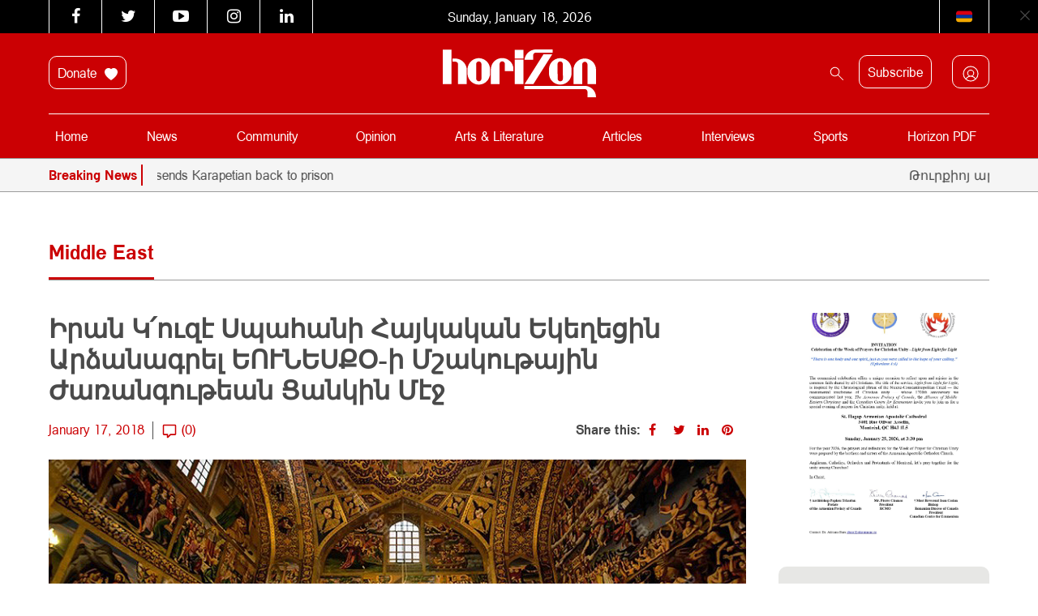

--- FILE ---
content_type: text/html; charset=UTF-8
request_url: https://horizonweekly.ca/en/%D5%AB%D6%80%D5%A1%D5%B6-%D5%AF%D5%9B%D5%B8%D6%82%D5%A6%D5%A7-%D5%BD%D5%BA%D5%A1%D5%B0%D5%A1%D5%B6%D5%AB-%D5%B0%D5%A1%D5%B5%D5%AF%D5%A1%D5%AF%D5%A1%D5%B6-%D5%A5%D5%AF%D5%A5%D5%B2%D5%A5%D6%81%D5%AB/
body_size: 26517
content:
<!DOCTYPE html>
<html dir="ltr" lang="en-US" prefix="og: https://ogp.me/ns#" style="margin-top: 0 !important;">

<head>
	<meta charset="UTF-8" />
	<meta http-equiv="X-UA-Compatible" content="IE=edge">
	<meta name="viewport" content="width=device-width, initial-scale=1.0">
	<title> Իրան Կ՛ուզէ Սպահանի Հայկական Եկեղեցին Արձանագրել ԵՈՒՆԵՍՔՕ-ի Մշակութային Ժառանգութեան Ցանկին Մէջ </title>
<link data-rocket-prefetch href="https://fonts.googleapis.com" rel="dns-prefetch">
<link data-rocket-prefetch href="https://connect.facebook.net" rel="dns-prefetch">
<link data-rocket-prefetch href="https://www.googletagmanager.com" rel="dns-prefetch">
<link data-rocket-prefetch href="https://www.googleadservices.com" rel="dns-prefetch">
<link data-rocket-preload as="style" href="https://fonts.googleapis.com/css?family=Noto%20Sans%3A400%2C700%7COpen%20Sans&#038;display=swap" rel="preload">
<link href="https://fonts.googleapis.com/css?family=Noto%20Sans%3A400%2C700%7COpen%20Sans&#038;display=swap" media="print" onload="this.media=&#039;all&#039;" rel="stylesheet">
<noscript data-wpr-hosted-gf-parameters=""><link rel="stylesheet" href="https://fonts.googleapis.com/css?family=Noto%20Sans%3A400%2C700%7COpen%20Sans&#038;display=swap"></noscript><link rel="preload" data-rocket-preload as="image" href="https://horizonweekly.ca/wp-content/uploads/2018/01/Vank-Cathedral-Isfahan.jpg" imagesrcset="https://horizonweekly.ca/wp-content/uploads/2018/01/Vank-Cathedral-Isfahan.jpg 900w, https://horizonweekly.ca/wp-content/uploads/2018/01/Vank-Cathedral-Isfahan-300x151.jpg 300w, https://horizonweekly.ca/wp-content/uploads/2018/01/Vank-Cathedral-Isfahan-768x387.jpg 768w" imagesizes="(max-width: 900px) 100vw, 900px" fetchpriority="high">
	<link rel="pingback" href="https://horizonweekly.ca/xmlrpc.php" />
	<link data-minify="1" rel="stylesheet" href="https://horizonweekly.ca/wp-content/cache/min/1/font-awesome/4.6.3/css/font-awesome.min.css?ver=1768220599">
	<!-- <link rel="shortcut icon" href="https://horizonweekly.ca/wp-content/themes/horizon_theme/img/fav.ico"> -->
	<!-- google web font -->
	
	<link rel="alternate" type="application/rss+xml" href="https://horizonweekly.ca/feed/" title="Horizon Weekly">
	<link rel="canonical" href="https://horizonweekly.ca/en/%d5%ab%d6%80%d5%a1%d5%b6-%d5%af%d5%9b%d5%b8%d6%82%d5%a6%d5%a7-%d5%bd%d5%ba%d5%a1%d5%b0%d5%a1%d5%b6%d5%ab-%d5%b0%d5%a1%d5%b5%d5%af%d5%a1%d5%af%d5%a1%d5%b6-%d5%a5%d5%af%d5%a5%d5%b2%d5%a5%d6%81%d5%ab/" />
	<link rel="apple-touch-icon" sizes="57x57" href="https://horizonweekly.ca/wp-content/themes/horizon_theme/images/apple-icon-57x57.png">
	<link rel="apple-touch-icon" sizes="60x60" href="https://horizonweekly.ca/wp-content/themes/horizon_theme/images/apple-icon-60x60.png">
	<link rel="apple-touch-icon" sizes="72x72" href="https://horizonweekly.ca/wp-content/themes/horizon_theme/images/apple-icon-72x72.png">
	<link rel="apple-touch-icon" sizes="76x76" href="https://horizonweekly.ca/wp-content/themes/horizon_theme/images/apple-icon-76x76.png">
	<link rel="apple-touch-icon" sizes="114x114" href="https://horizonweekly.ca/wp-content/themes/horizon_theme/images/apple-icon-114x114.png">
	<link rel="apple-touch-icon" sizes="120x120" href="https://horizonweekly.ca/wp-content/themes/horizon_theme/images/apple-icon-120x120.png">
	<link rel="apple-touch-icon" sizes="144x144" href="https://horizonweekly.ca/wp-content/themes/horizon_theme/images/apple-icon-144x144.png">
	<link rel="apple-touch-icon" sizes="152x152" href="https://horizonweekly.ca/wp-content/themes/horizon_theme/images/apple-icon-152x152.png">
	<link rel="apple-touch-icon" sizes="180x180" href="https://horizonweekly.ca/wp-content/themes/horizon_theme/images/apple-icon-180x180.png">
	<link rel="icon" type="image/png" sizes="192x192" href="https://horizonweekly.ca/wp-content/themes/horizon_theme/images/android-icon-192x192.png">
	<link rel="icon" type="image/png" sizes="32x32" href="https://horizonweekly.ca/wp-content/themes/horizon_theme/images/favicon-32x32.png">
	<link rel="icon" type="image/png" sizes="96x96" href="https://horizonweekly.ca/wp-content/themes/horizon_theme/images/favicon-96x96.png">
	<link rel="icon" type="image/png" sizes="16x16" href="https://horizonweekly.ca/wp-content/themes/horizon_theme/images/favicon-16x16.png">
	<link rel="manifest" href="https://horizonweekly.ca/wp-content/themes/horizon_theme/images/manifest.json">
	<meta name="msapplication-TileColor" content="#ffffff">
	<meta name="msapplication-TileImage" content="https://horizonweekly.ca/wp-content/themes/horizon_theme/images/ms-icon-144x144.png">
	<meta name="theme-color" content="#ffffff">
	<script data-minify="1" src="https://horizonweekly.ca/wp-content/cache/min/1/js/platform.js?ver=1768220600" async defer></script>
	<!-- Google tag (gtag.js) -->
	<script async src="https://www.googletagmanager.com/gtag/js?id=G-DEB072Z132"></script>
	<script>
		window.dataLayer = window.dataLayer || [];

		function gtag() {
			dataLayer.push(arguments);
		}
		gtag('js', new Date());

		gtag('config', 'G-DEB072Z132');
	</script>
	
		<!-- All in One SEO 4.9.3 - aioseo.com -->
	<meta name="description" content="Իրան մտադիր է Սպահան նահանգի Ջուղայի մէջ գտնուող հայկական Սրբ․ Ամենափրկիչ եկեղեցին արձանագրել ԵՈՒՆԵՍՔՕ-ի համաշխարհային մշակութային ժառանգութեան ցանկին մէջ: Այս մասին կը հաղորդէ «Փանարմինիըն»-ը՝ վկայակոչելով իրանական Iran Front Page լրատուակայքը: Իրան արդէն երկրի տարածքին գտնուող երեք հայկական եկեղեցի արձանագրած է է ցանկին մէջ: Իրանի մշակութային ժառանգութեան եւ զբօսաշրջութեան ընկերութեան (ICHTO), փոխնախարար Մոհամադ Հոսէյն Թալեպյան ըսած է, որ Իրան" />
	<meta name="robots" content="max-image-preview:large" />
	<meta name="author" content="horizon_admin"/>
	<meta name="google-site-verification" content="xbnrBUQBGLV-RE0CLz5iGP3LWB0229pF_f-gM6xDDc4" />
	<link rel="canonical" href="https://horizonweekly.ca/en/%d5%ab%d6%80%d5%a1%d5%b6-%d5%af%d5%9b%d5%b8%d6%82%d5%a6%d5%a7-%d5%bd%d5%ba%d5%a1%d5%b0%d5%a1%d5%b6%d5%ab-%d5%b0%d5%a1%d5%b5%d5%af%d5%a1%d5%af%d5%a1%d5%b6-%d5%a5%d5%af%d5%a5%d5%b2%d5%a5%d6%81%d5%ab/" />
	<meta name="generator" content="All in One SEO (AIOSEO) 4.9.3" />
		<meta property="og:locale" content="en_US" />
		<meta property="og:site_name" content="Horizon" />
		<meta property="og:type" content="article" />
		<meta property="og:title" content="Իրան Կ՛ուզէ Սպահանի Հայկական Եկեղեցին Արձանագրել ԵՈՒՆԵՍՔՕ-ի Մշակութային Ժառանգութեան Ցանկին Մէջ" />
		<meta property="og:description" content="Իրան մտադիր է Սպահան նահանգի Ջուղայի մէջ գտնուող հայկական Սրբ․ Ամենափրկիչ եկեղեցին արձանագրել ԵՈՒՆԵՍՔՕ-ի համաշխարհային մշակութային ժառանգութեան ցանկին մէջ: Այս մասին կը հաղորդէ «Փանարմինիըն»-ը՝ վկայակոչելով իրանական Iran Front Page լրատուակայքը: Իրան արդէն երկրի տարածքին գտնուող երեք հայկական եկեղեցի արձանագրած է է ցանկին մէջ: Իրանի մշակութային ժառանգութեան եւ զբօսաշրջութեան ընկերութեան (ICHTO), փոխնախարար Մոհամադ Հոսէյն Թալեպյան ըսած է, որ Իրան" />
		<meta property="og:url" content="https://horizonweekly.ca/en/%d5%ab%d6%80%d5%a1%d5%b6-%d5%af%d5%9b%d5%b8%d6%82%d5%a6%d5%a7-%d5%bd%d5%ba%d5%a1%d5%b0%d5%a1%d5%b6%d5%ab-%d5%b0%d5%a1%d5%b5%d5%af%d5%a1%d5%af%d5%a1%d5%b6-%d5%a5%d5%af%d5%a5%d5%b2%d5%a5%d6%81%d5%ab/" />
		<meta property="og:image" content="https://horizonweekly.ca/wp-content/uploads/2018/01/Vank-Cathedral-Isfahan.jpg" />
		<meta property="og:image:secure_url" content="https://horizonweekly.ca/wp-content/uploads/2018/01/Vank-Cathedral-Isfahan.jpg" />
		<meta property="og:image:width" content="900" />
		<meta property="og:image:height" content="454" />
		<meta property="article:published_time" content="2018-01-17T15:04:22+00:00" />
		<meta property="article:modified_time" content="2018-01-17T15:06:47+00:00" />
		<meta name="twitter:card" content="summary" />
		<meta name="twitter:title" content="Իրան Կ՛ուզէ Սպահանի Հայկական Եկեղեցին Արձանագրել ԵՈՒՆԵՍՔՕ-ի Մշակութային Ժառանգութեան Ցանկին Մէջ" />
		<meta name="twitter:description" content="Իրան մտադիր է Սպահան նահանգի Ջուղայի մէջ գտնուող հայկական Սրբ․ Ամենափրկիչ եկեղեցին արձանագրել ԵՈՒՆԵՍՔՕ-ի համաշխարհային մշակութային ժառանգութեան ցանկին մէջ: Այս մասին կը հաղորդէ «Փանարմինիըն»-ը՝ վկայակոչելով իրանական Iran Front Page լրատուակայքը: Իրան արդէն երկրի տարածքին գտնուող երեք հայկական եկեղեցի արձանագրած է է ցանկին մէջ: Իրանի մշակութային ժառանգութեան եւ զբօսաշրջութեան ընկերութեան (ICHTO), փոխնախարար Մոհամադ Հոսէյն Թալեպյան ըսած է, որ Իրան" />
		<meta name="twitter:image" content="https://horizonweekly.ca/wp-content/uploads/2018/01/Vank-Cathedral-Isfahan.jpg" />
		<script type="application/ld+json" class="aioseo-schema">
			{"@context":"https:\/\/schema.org","@graph":[{"@type":"Article","@id":"https:\/\/horizonweekly.ca\/en\/%d5%ab%d6%80%d5%a1%d5%b6-%d5%af%d5%9b%d5%b8%d6%82%d5%a6%d5%a7-%d5%bd%d5%ba%d5%a1%d5%b0%d5%a1%d5%b6%d5%ab-%d5%b0%d5%a1%d5%b5%d5%af%d5%a1%d5%af%d5%a1%d5%b6-%d5%a5%d5%af%d5%a5%d5%b2%d5%a5%d6%81%d5%ab\/#article","name":"\u053b\u0580\u0561\u0576 \u053f\u055b\u0578\u0582\u0566\u0567 \u054d\u057a\u0561\u0570\u0561\u0576\u056b \u0540\u0561\u0575\u056f\u0561\u056f\u0561\u0576 \u0535\u056f\u0565\u0572\u0565\u0581\u056b\u0576 \u0531\u0580\u0571\u0561\u0576\u0561\u0563\u0580\u0565\u056c \u0535\u0548\u0552\u0546\u0535\u054d\u0554\u0555-\u056b \u0544\u0577\u0561\u056f\u0578\u0582\u0569\u0561\u0575\u056b\u0576 \u053a\u0561\u057c\u0561\u0576\u0563\u0578\u0582\u0569\u0565\u0561\u0576 \u0551\u0561\u0576\u056f\u056b\u0576 \u0544\u0567\u057b","headline":"\u053b\u0580\u0561\u0576 \u053f\u055b\u0578\u0582\u0566\u0567 \u054d\u057a\u0561\u0570\u0561\u0576\u056b \u0540\u0561\u0575\u056f\u0561\u056f\u0561\u0576 \u0535\u056f\u0565\u0572\u0565\u0581\u056b\u0576 \u0531\u0580\u0571\u0561\u0576\u0561\u0563\u0580\u0565\u056c \u0535\u0548\u0552\u0546\u0535\u054d\u0554\u0555-\u056b \u0544\u0577\u0561\u056f\u0578\u0582\u0569\u0561\u0575\u056b\u0576 \u053a\u0561\u057c\u0561\u0576\u0563\u0578\u0582\u0569\u0565\u0561\u0576 \u0551\u0561\u0576\u056f\u056b\u0576 \u0544\u0567\u057b","author":{"@id":"https:\/\/horizonweekly.ca\/en\/author\/horizon_admin\/#author"},"publisher":{"@id":"https:\/\/horizonweekly.ca\/#organization"},"image":{"@type":"ImageObject","url":"https:\/\/horizonweekly.ca\/wp-content\/uploads\/2018\/01\/Vank-Cathedral-Isfahan.jpg","width":900,"height":454},"datePublished":"2018-01-17T10:04:22-05:00","dateModified":"2018-01-17T10:06:47-05:00","inLanguage":"en-US","mainEntityOfPage":{"@id":"https:\/\/horizonweekly.ca\/en\/%d5%ab%d6%80%d5%a1%d5%b6-%d5%af%d5%9b%d5%b8%d6%82%d5%a6%d5%a7-%d5%bd%d5%ba%d5%a1%d5%b0%d5%a1%d5%b6%d5%ab-%d5%b0%d5%a1%d5%b5%d5%af%d5%a1%d5%af%d5%a1%d5%b6-%d5%a5%d5%af%d5%a5%d5%b2%d5%a5%d6%81%d5%ab\/#webpage"},"isPartOf":{"@id":"https:\/\/horizonweekly.ca\/en\/%d5%ab%d6%80%d5%a1%d5%b6-%d5%af%d5%9b%d5%b8%d6%82%d5%a6%d5%a7-%d5%bd%d5%ba%d5%a1%d5%b0%d5%a1%d5%b6%d5%ab-%d5%b0%d5%a1%d5%b5%d5%af%d5%a1%d5%af%d5%a1%d5%b6-%d5%a5%d5%af%d5%a5%d5%b2%d5%a5%d6%81%d5%ab\/#webpage"},"articleSection":"Middle East, Slider, Top Stories"},{"@type":"BreadcrumbList","@id":"https:\/\/horizonweekly.ca\/en\/%d5%ab%d6%80%d5%a1%d5%b6-%d5%af%d5%9b%d5%b8%d6%82%d5%a6%d5%a7-%d5%bd%d5%ba%d5%a1%d5%b0%d5%a1%d5%b6%d5%ab-%d5%b0%d5%a1%d5%b5%d5%af%d5%a1%d5%af%d5%a1%d5%b6-%d5%a5%d5%af%d5%a5%d5%b2%d5%a5%d6%81%d5%ab\/#breadcrumblist","itemListElement":[{"@type":"ListItem","@id":"https:\/\/horizonweekly.ca#listItem","position":1,"name":"Home","item":"https:\/\/horizonweekly.ca","nextItem":{"@type":"ListItem","@id":"https:\/\/horizonweekly.ca\/en\/category\/slider\/#listItem","name":"Slider"}},{"@type":"ListItem","@id":"https:\/\/horizonweekly.ca\/en\/category\/slider\/#listItem","position":2,"name":"Slider","item":"https:\/\/horizonweekly.ca\/en\/category\/slider\/","nextItem":{"@type":"ListItem","@id":"https:\/\/horizonweekly.ca\/en\/%d5%ab%d6%80%d5%a1%d5%b6-%d5%af%d5%9b%d5%b8%d6%82%d5%a6%d5%a7-%d5%bd%d5%ba%d5%a1%d5%b0%d5%a1%d5%b6%d5%ab-%d5%b0%d5%a1%d5%b5%d5%af%d5%a1%d5%af%d5%a1%d5%b6-%d5%a5%d5%af%d5%a5%d5%b2%d5%a5%d6%81%d5%ab\/#listItem","name":"\u053b\u0580\u0561\u0576 \u053f\u055b\u0578\u0582\u0566\u0567 \u054d\u057a\u0561\u0570\u0561\u0576\u056b \u0540\u0561\u0575\u056f\u0561\u056f\u0561\u0576 \u0535\u056f\u0565\u0572\u0565\u0581\u056b\u0576 \u0531\u0580\u0571\u0561\u0576\u0561\u0563\u0580\u0565\u056c \u0535\u0548\u0552\u0546\u0535\u054d\u0554\u0555-\u056b \u0544\u0577\u0561\u056f\u0578\u0582\u0569\u0561\u0575\u056b\u0576 \u053a\u0561\u057c\u0561\u0576\u0563\u0578\u0582\u0569\u0565\u0561\u0576 \u0551\u0561\u0576\u056f\u056b\u0576 \u0544\u0567\u057b"},"previousItem":{"@type":"ListItem","@id":"https:\/\/horizonweekly.ca#listItem","name":"Home"}},{"@type":"ListItem","@id":"https:\/\/horizonweekly.ca\/en\/%d5%ab%d6%80%d5%a1%d5%b6-%d5%af%d5%9b%d5%b8%d6%82%d5%a6%d5%a7-%d5%bd%d5%ba%d5%a1%d5%b0%d5%a1%d5%b6%d5%ab-%d5%b0%d5%a1%d5%b5%d5%af%d5%a1%d5%af%d5%a1%d5%b6-%d5%a5%d5%af%d5%a5%d5%b2%d5%a5%d6%81%d5%ab\/#listItem","position":3,"name":"\u053b\u0580\u0561\u0576 \u053f\u055b\u0578\u0582\u0566\u0567 \u054d\u057a\u0561\u0570\u0561\u0576\u056b \u0540\u0561\u0575\u056f\u0561\u056f\u0561\u0576 \u0535\u056f\u0565\u0572\u0565\u0581\u056b\u0576 \u0531\u0580\u0571\u0561\u0576\u0561\u0563\u0580\u0565\u056c \u0535\u0548\u0552\u0546\u0535\u054d\u0554\u0555-\u056b \u0544\u0577\u0561\u056f\u0578\u0582\u0569\u0561\u0575\u056b\u0576 \u053a\u0561\u057c\u0561\u0576\u0563\u0578\u0582\u0569\u0565\u0561\u0576 \u0551\u0561\u0576\u056f\u056b\u0576 \u0544\u0567\u057b","previousItem":{"@type":"ListItem","@id":"https:\/\/horizonweekly.ca\/en\/category\/slider\/#listItem","name":"Slider"}}]},{"@type":"Organization","@id":"https:\/\/horizonweekly.ca\/#organization","name":"Horizon Weekly","description":"Horizon Armenian Weekly was first published on May 28, 1979. It is the official publication of Canada s Armenian Revolutionary Federation (ARF) Central Committee.","url":"https:\/\/horizonweekly.ca\/"},{"@type":"Person","@id":"https:\/\/horizonweekly.ca\/en\/author\/horizon_admin\/#author","url":"https:\/\/horizonweekly.ca\/en\/author\/horizon_admin\/","name":"horizon_admin","image":{"@type":"ImageObject","@id":"https:\/\/horizonweekly.ca\/en\/%d5%ab%d6%80%d5%a1%d5%b6-%d5%af%d5%9b%d5%b8%d6%82%d5%a6%d5%a7-%d5%bd%d5%ba%d5%a1%d5%b0%d5%a1%d5%b6%d5%ab-%d5%b0%d5%a1%d5%b5%d5%af%d5%a1%d5%af%d5%a1%d5%b6-%d5%a5%d5%af%d5%a5%d5%b2%d5%a5%d6%81%d5%ab\/#authorImage","url":"https:\/\/secure.gravatar.com\/avatar\/82d77df2f941afacbb512b9525aa981e77babd78a5b929d189849bbf82f17605?s=96&d=identicon&r=g","width":96,"height":96,"caption":"horizon_admin"}},{"@type":"WebPage","@id":"https:\/\/horizonweekly.ca\/en\/%d5%ab%d6%80%d5%a1%d5%b6-%d5%af%d5%9b%d5%b8%d6%82%d5%a6%d5%a7-%d5%bd%d5%ba%d5%a1%d5%b0%d5%a1%d5%b6%d5%ab-%d5%b0%d5%a1%d5%b5%d5%af%d5%a1%d5%af%d5%a1%d5%b6-%d5%a5%d5%af%d5%a5%d5%b2%d5%a5%d6%81%d5%ab\/#webpage","url":"https:\/\/horizonweekly.ca\/en\/%d5%ab%d6%80%d5%a1%d5%b6-%d5%af%d5%9b%d5%b8%d6%82%d5%a6%d5%a7-%d5%bd%d5%ba%d5%a1%d5%b0%d5%a1%d5%b6%d5%ab-%d5%b0%d5%a1%d5%b5%d5%af%d5%a1%d5%af%d5%a1%d5%b6-%d5%a5%d5%af%d5%a5%d5%b2%d5%a5%d6%81%d5%ab\/","name":"\u053b\u0580\u0561\u0576 \u053f\u055b\u0578\u0582\u0566\u0567 \u054d\u057a\u0561\u0570\u0561\u0576\u056b \u0540\u0561\u0575\u056f\u0561\u056f\u0561\u0576 \u0535\u056f\u0565\u0572\u0565\u0581\u056b\u0576 \u0531\u0580\u0571\u0561\u0576\u0561\u0563\u0580\u0565\u056c \u0535\u0548\u0552\u0546\u0535\u054d\u0554\u0555-\u056b \u0544\u0577\u0561\u056f\u0578\u0582\u0569\u0561\u0575\u056b\u0576 \u053a\u0561\u057c\u0561\u0576\u0563\u0578\u0582\u0569\u0565\u0561\u0576 \u0551\u0561\u0576\u056f\u056b\u0576 \u0544\u0567\u057b","description":"\u053b\u0580\u0561\u0576 \u0574\u057f\u0561\u0564\u056b\u0580 \u0567 \u054d\u057a\u0561\u0570\u0561\u0576 \u0576\u0561\u0570\u0561\u0576\u0563\u056b \u054b\u0578\u0582\u0572\u0561\u0575\u056b \u0574\u0567\u057b \u0563\u057f\u0576\u0578\u0582\u0578\u0572 \u0570\u0561\u0575\u056f\u0561\u056f\u0561\u0576 \u054d\u0580\u0562\u2024 \u0531\u0574\u0565\u0576\u0561\u0583\u0580\u056f\u056b\u0579 \u0565\u056f\u0565\u0572\u0565\u0581\u056b\u0576 \u0561\u0580\u0571\u0561\u0576\u0561\u0563\u0580\u0565\u056c \u0535\u0548\u0552\u0546\u0535\u054d\u0554\u0555-\u056b \u0570\u0561\u0574\u0561\u0577\u056d\u0561\u0580\u0570\u0561\u0575\u056b\u0576 \u0574\u0577\u0561\u056f\u0578\u0582\u0569\u0561\u0575\u056b\u0576 \u056a\u0561\u057c\u0561\u0576\u0563\u0578\u0582\u0569\u0565\u0561\u0576 \u0581\u0561\u0576\u056f\u056b\u0576 \u0574\u0567\u057b: \u0531\u0575\u057d \u0574\u0561\u057d\u056b\u0576 \u056f\u0568 \u0570\u0561\u0572\u0578\u0580\u0564\u0567 \u00ab\u0553\u0561\u0576\u0561\u0580\u0574\u056b\u0576\u056b\u0568\u0576\u00bb-\u0568\u055d \u057e\u056f\u0561\u0575\u0561\u056f\u0578\u0579\u0565\u056c\u0578\u057e \u056b\u0580\u0561\u0576\u0561\u056f\u0561\u0576 Iran Front Page \u056c\u0580\u0561\u057f\u0578\u0582\u0561\u056f\u0561\u0575\u0584\u0568: \u053b\u0580\u0561\u0576 \u0561\u0580\u0564\u0567\u0576 \u0565\u0580\u056f\u0580\u056b \u057f\u0561\u0580\u0561\u056e\u0584\u056b\u0576 \u0563\u057f\u0576\u0578\u0582\u0578\u0572 \u0565\u0580\u0565\u0584 \u0570\u0561\u0575\u056f\u0561\u056f\u0561\u0576 \u0565\u056f\u0565\u0572\u0565\u0581\u056b \u0561\u0580\u0571\u0561\u0576\u0561\u0563\u0580\u0561\u056e \u0567 \u0567 \u0581\u0561\u0576\u056f\u056b\u0576 \u0574\u0567\u057b: \u053b\u0580\u0561\u0576\u056b \u0574\u0577\u0561\u056f\u0578\u0582\u0569\u0561\u0575\u056b\u0576 \u056a\u0561\u057c\u0561\u0576\u0563\u0578\u0582\u0569\u0565\u0561\u0576 \u0565\u0582 \u0566\u0562\u0585\u057d\u0561\u0577\u0580\u057b\u0578\u0582\u0569\u0565\u0561\u0576 \u0568\u0576\u056f\u0565\u0580\u0578\u0582\u0569\u0565\u0561\u0576 (ICHTO), \u0583\u0578\u056d\u0576\u0561\u056d\u0561\u0580\u0561\u0580 \u0544\u0578\u0570\u0561\u0574\u0561\u0564 \u0540\u0578\u057d\u0567\u0575\u0576 \u0539\u0561\u056c\u0565\u057a\u0575\u0561\u0576 \u0568\u057d\u0561\u056e \u0567, \u0578\u0580 \u053b\u0580\u0561\u0576","inLanguage":"en-US","isPartOf":{"@id":"https:\/\/horizonweekly.ca\/#website"},"breadcrumb":{"@id":"https:\/\/horizonweekly.ca\/en\/%d5%ab%d6%80%d5%a1%d5%b6-%d5%af%d5%9b%d5%b8%d6%82%d5%a6%d5%a7-%d5%bd%d5%ba%d5%a1%d5%b0%d5%a1%d5%b6%d5%ab-%d5%b0%d5%a1%d5%b5%d5%af%d5%a1%d5%af%d5%a1%d5%b6-%d5%a5%d5%af%d5%a5%d5%b2%d5%a5%d6%81%d5%ab\/#breadcrumblist"},"author":{"@id":"https:\/\/horizonweekly.ca\/en\/author\/horizon_admin\/#author"},"creator":{"@id":"https:\/\/horizonweekly.ca\/en\/author\/horizon_admin\/#author"},"image":{"@type":"ImageObject","url":"https:\/\/horizonweekly.ca\/wp-content\/uploads\/2018\/01\/Vank-Cathedral-Isfahan.jpg","@id":"https:\/\/horizonweekly.ca\/en\/%d5%ab%d6%80%d5%a1%d5%b6-%d5%af%d5%9b%d5%b8%d6%82%d5%a6%d5%a7-%d5%bd%d5%ba%d5%a1%d5%b0%d5%a1%d5%b6%d5%ab-%d5%b0%d5%a1%d5%b5%d5%af%d5%a1%d5%af%d5%a1%d5%b6-%d5%a5%d5%af%d5%a5%d5%b2%d5%a5%d6%81%d5%ab\/#mainImage","width":900,"height":454},"primaryImageOfPage":{"@id":"https:\/\/horizonweekly.ca\/en\/%d5%ab%d6%80%d5%a1%d5%b6-%d5%af%d5%9b%d5%b8%d6%82%d5%a6%d5%a7-%d5%bd%d5%ba%d5%a1%d5%b0%d5%a1%d5%b6%d5%ab-%d5%b0%d5%a1%d5%b5%d5%af%d5%a1%d5%af%d5%a1%d5%b6-%d5%a5%d5%af%d5%a5%d5%b2%d5%a5%d6%81%d5%ab\/#mainImage"},"datePublished":"2018-01-17T10:04:22-05:00","dateModified":"2018-01-17T10:06:47-05:00"},{"@type":"WebSite","@id":"https:\/\/horizonweekly.ca\/#website","url":"https:\/\/horizonweekly.ca\/","name":"Horizon Weekly","description":"Horizon Armenian Weekly was first published on May 28, 1979. It is the official publication of Canada s Armenian Revolutionary Federation (ARF) Central Committee.","inLanguage":"en-US","publisher":{"@id":"https:\/\/horizonweekly.ca\/#organization"}}]}
		</script>
		<!-- All in One SEO -->

<link rel='dns-prefetch' href='//cdn.jsdelivr.net' />
<link rel='dns-prefetch' href='//www.googletagmanager.com' />
<link href='https://fonts.gstatic.com' crossorigin rel='preconnect' />
<link rel="alternate" type="application/rss+xml" title="Horizon Weekly &raquo; Իրան Կ՛ուզէ Սպահանի Հայկական Եկեղեցին Արձանագրել ԵՈՒՆԵՍՔՕ-ի Մշակութային Ժառանգութեան Ցանկին Մէջ Comments Feed" href="https://horizonweekly.ca/en/%d5%ab%d6%80%d5%a1%d5%b6-%d5%af%d5%9b%d5%b8%d6%82%d5%a6%d5%a7-%d5%bd%d5%ba%d5%a1%d5%b0%d5%a1%d5%b6%d5%ab-%d5%b0%d5%a1%d5%b5%d5%af%d5%a1%d5%af%d5%a1%d5%b6-%d5%a5%d5%af%d5%a5%d5%b2%d5%a5%d6%81%d5%ab/feed/" />
<link rel="alternate" title="oEmbed (JSON)" type="application/json+oembed" href="https://horizonweekly.ca/wp-json/oembed/1.0/embed?url=https%3A%2F%2Fhorizonweekly.ca%2Fen%2F%25d5%25ab%25d6%2580%25d5%25a1%25d5%25b6-%25d5%25af%25d5%259b%25d5%25b8%25d6%2582%25d5%25a6%25d5%25a7-%25d5%25bd%25d5%25ba%25d5%25a1%25d5%25b0%25d5%25a1%25d5%25b6%25d5%25ab-%25d5%25b0%25d5%25a1%25d5%25b5%25d5%25af%25d5%25a1%25d5%25af%25d5%25a1%25d5%25b6-%25d5%25a5%25d5%25af%25d5%25a5%25d5%25b2%25d5%25a5%25d6%2581%25d5%25ab%2F" />
<link rel="alternate" title="oEmbed (XML)" type="text/xml+oembed" href="https://horizonweekly.ca/wp-json/oembed/1.0/embed?url=https%3A%2F%2Fhorizonweekly.ca%2Fen%2F%25d5%25ab%25d6%2580%25d5%25a1%25d5%25b6-%25d5%25af%25d5%259b%25d5%25b8%25d6%2582%25d5%25a6%25d5%25a7-%25d5%25bd%25d5%25ba%25d5%25a1%25d5%25b0%25d5%25a1%25d5%25b6%25d5%25ab-%25d5%25b0%25d5%25a1%25d5%25b5%25d5%25af%25d5%25a1%25d5%25af%25d5%25a1%25d5%25b6-%25d5%25a5%25d5%25af%25d5%25a5%25d5%25b2%25d5%25a5%25d6%2581%25d5%25ab%2F&#038;format=xml" />
<style id='wp-img-auto-sizes-contain-inline-css' type='text/css'>
img:is([sizes=auto i],[sizes^="auto," i]){contain-intrinsic-size:3000px 1500px}
/*# sourceURL=wp-img-auto-sizes-contain-inline-css */
</style>
<link data-minify="1" rel='stylesheet' id='theme-my-login-css' href='https://horizonweekly.ca/wp-content/cache/min/1/wp-content/plugins/theme-my-login-old/theme-my-login.css?ver=1768220599' type='text/css' media='all' />
<link data-minify="1" rel='stylesheet' id='formidable-css' href='https://horizonweekly.ca/wp-content/cache/background-css/1/horizonweekly.ca/wp-content/cache/min/1/wp-content/plugins/formidable/css/formidableforms.css?ver=1768220599&wpr_t=1768734182' type='text/css' media='all' />
<link data-minify="1" rel='stylesheet' id='wpra-lightbox-css' href='https://horizonweekly.ca/wp-content/cache/background-css/1/horizonweekly.ca/wp-content/cache/min/1/wp-content/plugins/wp-rss-aggregator/core/css/jquery-colorbox.css?ver=1768220599&wpr_t=1768734182' type='text/css' media='all' />
<style id='wp-emoji-styles-inline-css' type='text/css'>

	img.wp-smiley, img.emoji {
		display: inline !important;
		border: none !important;
		box-shadow: none !important;
		height: 1em !important;
		width: 1em !important;
		margin: 0 0.07em !important;
		vertical-align: -0.1em !important;
		background: none !important;
		padding: 0 !important;
	}
/*# sourceURL=wp-emoji-styles-inline-css */
</style>
<style id='wp-block-library-inline-css' type='text/css'>
:root{--wp-block-synced-color:#7a00df;--wp-block-synced-color--rgb:122,0,223;--wp-bound-block-color:var(--wp-block-synced-color);--wp-editor-canvas-background:#ddd;--wp-admin-theme-color:#007cba;--wp-admin-theme-color--rgb:0,124,186;--wp-admin-theme-color-darker-10:#006ba1;--wp-admin-theme-color-darker-10--rgb:0,107,160.5;--wp-admin-theme-color-darker-20:#005a87;--wp-admin-theme-color-darker-20--rgb:0,90,135;--wp-admin-border-width-focus:2px}@media (min-resolution:192dpi){:root{--wp-admin-border-width-focus:1.5px}}.wp-element-button{cursor:pointer}:root .has-very-light-gray-background-color{background-color:#eee}:root .has-very-dark-gray-background-color{background-color:#313131}:root .has-very-light-gray-color{color:#eee}:root .has-very-dark-gray-color{color:#313131}:root .has-vivid-green-cyan-to-vivid-cyan-blue-gradient-background{background:linear-gradient(135deg,#00d084,#0693e3)}:root .has-purple-crush-gradient-background{background:linear-gradient(135deg,#34e2e4,#4721fb 50%,#ab1dfe)}:root .has-hazy-dawn-gradient-background{background:linear-gradient(135deg,#faaca8,#dad0ec)}:root .has-subdued-olive-gradient-background{background:linear-gradient(135deg,#fafae1,#67a671)}:root .has-atomic-cream-gradient-background{background:linear-gradient(135deg,#fdd79a,#004a59)}:root .has-nightshade-gradient-background{background:linear-gradient(135deg,#330968,#31cdcf)}:root .has-midnight-gradient-background{background:linear-gradient(135deg,#020381,#2874fc)}:root{--wp--preset--font-size--normal:16px;--wp--preset--font-size--huge:42px}.has-regular-font-size{font-size:1em}.has-larger-font-size{font-size:2.625em}.has-normal-font-size{font-size:var(--wp--preset--font-size--normal)}.has-huge-font-size{font-size:var(--wp--preset--font-size--huge)}.has-text-align-center{text-align:center}.has-text-align-left{text-align:left}.has-text-align-right{text-align:right}.has-fit-text{white-space:nowrap!important}#end-resizable-editor-section{display:none}.aligncenter{clear:both}.items-justified-left{justify-content:flex-start}.items-justified-center{justify-content:center}.items-justified-right{justify-content:flex-end}.items-justified-space-between{justify-content:space-between}.screen-reader-text{border:0;clip-path:inset(50%);height:1px;margin:-1px;overflow:hidden;padding:0;position:absolute;width:1px;word-wrap:normal!important}.screen-reader-text:focus{background-color:#ddd;clip-path:none;color:#444;display:block;font-size:1em;height:auto;left:5px;line-height:normal;padding:15px 23px 14px;text-decoration:none;top:5px;width:auto;z-index:100000}html :where(.has-border-color){border-style:solid}html :where([style*=border-top-color]){border-top-style:solid}html :where([style*=border-right-color]){border-right-style:solid}html :where([style*=border-bottom-color]){border-bottom-style:solid}html :where([style*=border-left-color]){border-left-style:solid}html :where([style*=border-width]){border-style:solid}html :where([style*=border-top-width]){border-top-style:solid}html :where([style*=border-right-width]){border-right-style:solid}html :where([style*=border-bottom-width]){border-bottom-style:solid}html :where([style*=border-left-width]){border-left-style:solid}html :where(img[class*=wp-image-]){height:auto;max-width:100%}:where(figure){margin:0 0 1em}html :where(.is-position-sticky){--wp-admin--admin-bar--position-offset:var(--wp-admin--admin-bar--height,0px)}@media screen and (max-width:600px){html :where(.is-position-sticky){--wp-admin--admin-bar--position-offset:0px}}

/*# sourceURL=wp-block-library-inline-css */
</style><style id='global-styles-inline-css' type='text/css'>
:root{--wp--preset--aspect-ratio--square: 1;--wp--preset--aspect-ratio--4-3: 4/3;--wp--preset--aspect-ratio--3-4: 3/4;--wp--preset--aspect-ratio--3-2: 3/2;--wp--preset--aspect-ratio--2-3: 2/3;--wp--preset--aspect-ratio--16-9: 16/9;--wp--preset--aspect-ratio--9-16: 9/16;--wp--preset--color--black: #000000;--wp--preset--color--cyan-bluish-gray: #abb8c3;--wp--preset--color--white: #ffffff;--wp--preset--color--pale-pink: #f78da7;--wp--preset--color--vivid-red: #cf2e2e;--wp--preset--color--luminous-vivid-orange: #ff6900;--wp--preset--color--luminous-vivid-amber: #fcb900;--wp--preset--color--light-green-cyan: #7bdcb5;--wp--preset--color--vivid-green-cyan: #00d084;--wp--preset--color--pale-cyan-blue: #8ed1fc;--wp--preset--color--vivid-cyan-blue: #0693e3;--wp--preset--color--vivid-purple: #9b51e0;--wp--preset--gradient--vivid-cyan-blue-to-vivid-purple: linear-gradient(135deg,rgb(6,147,227) 0%,rgb(155,81,224) 100%);--wp--preset--gradient--light-green-cyan-to-vivid-green-cyan: linear-gradient(135deg,rgb(122,220,180) 0%,rgb(0,208,130) 100%);--wp--preset--gradient--luminous-vivid-amber-to-luminous-vivid-orange: linear-gradient(135deg,rgb(252,185,0) 0%,rgb(255,105,0) 100%);--wp--preset--gradient--luminous-vivid-orange-to-vivid-red: linear-gradient(135deg,rgb(255,105,0) 0%,rgb(207,46,46) 100%);--wp--preset--gradient--very-light-gray-to-cyan-bluish-gray: linear-gradient(135deg,rgb(238,238,238) 0%,rgb(169,184,195) 100%);--wp--preset--gradient--cool-to-warm-spectrum: linear-gradient(135deg,rgb(74,234,220) 0%,rgb(151,120,209) 20%,rgb(207,42,186) 40%,rgb(238,44,130) 60%,rgb(251,105,98) 80%,rgb(254,248,76) 100%);--wp--preset--gradient--blush-light-purple: linear-gradient(135deg,rgb(255,206,236) 0%,rgb(152,150,240) 100%);--wp--preset--gradient--blush-bordeaux: linear-gradient(135deg,rgb(254,205,165) 0%,rgb(254,45,45) 50%,rgb(107,0,62) 100%);--wp--preset--gradient--luminous-dusk: linear-gradient(135deg,rgb(255,203,112) 0%,rgb(199,81,192) 50%,rgb(65,88,208) 100%);--wp--preset--gradient--pale-ocean: linear-gradient(135deg,rgb(255,245,203) 0%,rgb(182,227,212) 50%,rgb(51,167,181) 100%);--wp--preset--gradient--electric-grass: linear-gradient(135deg,rgb(202,248,128) 0%,rgb(113,206,126) 100%);--wp--preset--gradient--midnight: linear-gradient(135deg,rgb(2,3,129) 0%,rgb(40,116,252) 100%);--wp--preset--font-size--small: 13px;--wp--preset--font-size--medium: 20px;--wp--preset--font-size--large: 36px;--wp--preset--font-size--x-large: 42px;--wp--preset--spacing--20: 0.44rem;--wp--preset--spacing--30: 0.67rem;--wp--preset--spacing--40: 1rem;--wp--preset--spacing--50: 1.5rem;--wp--preset--spacing--60: 2.25rem;--wp--preset--spacing--70: 3.38rem;--wp--preset--spacing--80: 5.06rem;--wp--preset--shadow--natural: 6px 6px 9px rgba(0, 0, 0, 0.2);--wp--preset--shadow--deep: 12px 12px 50px rgba(0, 0, 0, 0.4);--wp--preset--shadow--sharp: 6px 6px 0px rgba(0, 0, 0, 0.2);--wp--preset--shadow--outlined: 6px 6px 0px -3px rgb(255, 255, 255), 6px 6px rgb(0, 0, 0);--wp--preset--shadow--crisp: 6px 6px 0px rgb(0, 0, 0);}:where(.is-layout-flex){gap: 0.5em;}:where(.is-layout-grid){gap: 0.5em;}body .is-layout-flex{display: flex;}.is-layout-flex{flex-wrap: wrap;align-items: center;}.is-layout-flex > :is(*, div){margin: 0;}body .is-layout-grid{display: grid;}.is-layout-grid > :is(*, div){margin: 0;}:where(.wp-block-columns.is-layout-flex){gap: 2em;}:where(.wp-block-columns.is-layout-grid){gap: 2em;}:where(.wp-block-post-template.is-layout-flex){gap: 1.25em;}:where(.wp-block-post-template.is-layout-grid){gap: 1.25em;}.has-black-color{color: var(--wp--preset--color--black) !important;}.has-cyan-bluish-gray-color{color: var(--wp--preset--color--cyan-bluish-gray) !important;}.has-white-color{color: var(--wp--preset--color--white) !important;}.has-pale-pink-color{color: var(--wp--preset--color--pale-pink) !important;}.has-vivid-red-color{color: var(--wp--preset--color--vivid-red) !important;}.has-luminous-vivid-orange-color{color: var(--wp--preset--color--luminous-vivid-orange) !important;}.has-luminous-vivid-amber-color{color: var(--wp--preset--color--luminous-vivid-amber) !important;}.has-light-green-cyan-color{color: var(--wp--preset--color--light-green-cyan) !important;}.has-vivid-green-cyan-color{color: var(--wp--preset--color--vivid-green-cyan) !important;}.has-pale-cyan-blue-color{color: var(--wp--preset--color--pale-cyan-blue) !important;}.has-vivid-cyan-blue-color{color: var(--wp--preset--color--vivid-cyan-blue) !important;}.has-vivid-purple-color{color: var(--wp--preset--color--vivid-purple) !important;}.has-black-background-color{background-color: var(--wp--preset--color--black) !important;}.has-cyan-bluish-gray-background-color{background-color: var(--wp--preset--color--cyan-bluish-gray) !important;}.has-white-background-color{background-color: var(--wp--preset--color--white) !important;}.has-pale-pink-background-color{background-color: var(--wp--preset--color--pale-pink) !important;}.has-vivid-red-background-color{background-color: var(--wp--preset--color--vivid-red) !important;}.has-luminous-vivid-orange-background-color{background-color: var(--wp--preset--color--luminous-vivid-orange) !important;}.has-luminous-vivid-amber-background-color{background-color: var(--wp--preset--color--luminous-vivid-amber) !important;}.has-light-green-cyan-background-color{background-color: var(--wp--preset--color--light-green-cyan) !important;}.has-vivid-green-cyan-background-color{background-color: var(--wp--preset--color--vivid-green-cyan) !important;}.has-pale-cyan-blue-background-color{background-color: var(--wp--preset--color--pale-cyan-blue) !important;}.has-vivid-cyan-blue-background-color{background-color: var(--wp--preset--color--vivid-cyan-blue) !important;}.has-vivid-purple-background-color{background-color: var(--wp--preset--color--vivid-purple) !important;}.has-black-border-color{border-color: var(--wp--preset--color--black) !important;}.has-cyan-bluish-gray-border-color{border-color: var(--wp--preset--color--cyan-bluish-gray) !important;}.has-white-border-color{border-color: var(--wp--preset--color--white) !important;}.has-pale-pink-border-color{border-color: var(--wp--preset--color--pale-pink) !important;}.has-vivid-red-border-color{border-color: var(--wp--preset--color--vivid-red) !important;}.has-luminous-vivid-orange-border-color{border-color: var(--wp--preset--color--luminous-vivid-orange) !important;}.has-luminous-vivid-amber-border-color{border-color: var(--wp--preset--color--luminous-vivid-amber) !important;}.has-light-green-cyan-border-color{border-color: var(--wp--preset--color--light-green-cyan) !important;}.has-vivid-green-cyan-border-color{border-color: var(--wp--preset--color--vivid-green-cyan) !important;}.has-pale-cyan-blue-border-color{border-color: var(--wp--preset--color--pale-cyan-blue) !important;}.has-vivid-cyan-blue-border-color{border-color: var(--wp--preset--color--vivid-cyan-blue) !important;}.has-vivid-purple-border-color{border-color: var(--wp--preset--color--vivid-purple) !important;}.has-vivid-cyan-blue-to-vivid-purple-gradient-background{background: var(--wp--preset--gradient--vivid-cyan-blue-to-vivid-purple) !important;}.has-light-green-cyan-to-vivid-green-cyan-gradient-background{background: var(--wp--preset--gradient--light-green-cyan-to-vivid-green-cyan) !important;}.has-luminous-vivid-amber-to-luminous-vivid-orange-gradient-background{background: var(--wp--preset--gradient--luminous-vivid-amber-to-luminous-vivid-orange) !important;}.has-luminous-vivid-orange-to-vivid-red-gradient-background{background: var(--wp--preset--gradient--luminous-vivid-orange-to-vivid-red) !important;}.has-very-light-gray-to-cyan-bluish-gray-gradient-background{background: var(--wp--preset--gradient--very-light-gray-to-cyan-bluish-gray) !important;}.has-cool-to-warm-spectrum-gradient-background{background: var(--wp--preset--gradient--cool-to-warm-spectrum) !important;}.has-blush-light-purple-gradient-background{background: var(--wp--preset--gradient--blush-light-purple) !important;}.has-blush-bordeaux-gradient-background{background: var(--wp--preset--gradient--blush-bordeaux) !important;}.has-luminous-dusk-gradient-background{background: var(--wp--preset--gradient--luminous-dusk) !important;}.has-pale-ocean-gradient-background{background: var(--wp--preset--gradient--pale-ocean) !important;}.has-electric-grass-gradient-background{background: var(--wp--preset--gradient--electric-grass) !important;}.has-midnight-gradient-background{background: var(--wp--preset--gradient--midnight) !important;}.has-small-font-size{font-size: var(--wp--preset--font-size--small) !important;}.has-medium-font-size{font-size: var(--wp--preset--font-size--medium) !important;}.has-large-font-size{font-size: var(--wp--preset--font-size--large) !important;}.has-x-large-font-size{font-size: var(--wp--preset--font-size--x-large) !important;}
/*# sourceURL=global-styles-inline-css */
</style>

<style id='classic-theme-styles-inline-css' type='text/css'>
/*! This file is auto-generated */
.wp-block-button__link{color:#fff;background-color:#32373c;border-radius:9999px;box-shadow:none;text-decoration:none;padding:calc(.667em + 2px) calc(1.333em + 2px);font-size:1.125em}.wp-block-file__button{background:#32373c;color:#fff;text-decoration:none}
/*# sourceURL=/wp-includes/css/classic-themes.min.css */
</style>
<link data-minify="1" rel='stylesheet' id='sa-ad-styles-css' href='https://horizonweekly.ca/wp-content/cache/min/1/wp-content/plugins/aparg-smartad/view/front/sa-ad-styles.css?ver=1768220599' type='text/css' media='all' />
<link rel='stylesheet' id='sa-animate-css' href='https://horizonweekly.ca/wp-content/plugins/aparg-smartad/view/front/sa-animate.min.css?ver=6.9' type='text/css' media='all' />
<link data-minify="1" rel='stylesheet' id='cptch_stylesheet-css' href='https://horizonweekly.ca/wp-content/cache/min/1/wp-content/plugins/captcha/css/front_end_style.css?ver=1768220599' type='text/css' media='all' />
<link data-minify="1" rel='stylesheet' id='dashicons-css' href='https://horizonweekly.ca/wp-content/cache/min/1/wp-includes/css/dashicons.min.css?ver=1768220599' type='text/css' media='all' />
<link data-minify="1" rel='stylesheet' id='cptch_desktop_style-css' href='https://horizonweekly.ca/wp-content/cache/min/1/wp-content/plugins/captcha/css/desktop_style.css?ver=1768220599' type='text/css' media='all' />
<link data-minify="1" rel='stylesheet' id='pmpro_frontend_base-css' href='https://horizonweekly.ca/wp-content/cache/background-css/1/horizonweekly.ca/wp-content/cache/min/1/wp-content/plugins/paid-memberships-pro/css/frontend/base.css?ver=1768220599&wpr_t=1768734182' type='text/css' media='all' />
<link data-minify="1" rel='stylesheet' id='pmpro_frontend_variation_1-css' href='https://horizonweekly.ca/wp-content/cache/min/1/wp-content/plugins/paid-memberships-pro/css/frontend/variation_1.css?ver=1768220599' type='text/css' media='all' />
<link data-minify="1" rel='stylesheet' id='pmprorh_frontend-css' href='https://horizonweekly.ca/wp-content/cache/min/1/wp-content/plugins/pmpro-mailchimp/css/pmpromc.css?ver=1768220599' type='text/css' media='all' />
<link data-minify="1" rel='stylesheet' id='bootstrap-style-css' href='https://horizonweekly.ca/wp-content/cache/min/1/npm/bootstrap@5.0.2/dist/css/bootstrap.min.css?ver=1768220600' type='text/css' media='all' />
<link data-minify="1" rel='stylesheet' id='slick-style-css' href='https://horizonweekly.ca/wp-content/cache/min/1/wp-content/themes/horizon_theme/js/slick/slick.css?ver=1768220600' type='text/css' media='all' />
<link rel='stylesheet' id='stylecss-css' href='https://horizonweekly.ca/wp-content/cache/background-css/1/horizonweekly.ca/wp-content/themes/horizon_theme/style.css?ver=6.9&wpr_t=1768734182' type='text/css' media='all' />
<link data-minify="1" rel='stylesheet' id='wpdreams-asl-basic-css' href='https://horizonweekly.ca/wp-content/cache/min/1/wp-content/plugins/ajax-search-lite/css/style.basic.css?ver=1768220600' type='text/css' media='all' />
<style id='wpdreams-asl-basic-inline-css' type='text/css'>

					div[id*='ajaxsearchlitesettings'].searchsettings .asl_option_inner label {
						font-size: 0px !important;
						color: rgba(0, 0, 0, 0);
					}
					div[id*='ajaxsearchlitesettings'].searchsettings .asl_option_inner label:after {
						font-size: 11px !important;
						position: absolute;
						top: 0;
						left: 0;
						z-index: 1;
					}
					.asl_w_container {
						width: 100%;
						margin: 0px 0px 0px 0px;
						min-width: 200px;
					}
					div[id*='ajaxsearchlite'].asl_m {
						width: 100%;
					}
					div[id*='ajaxsearchliteres'].wpdreams_asl_results div.resdrg span.highlighted {
						font-weight: bold;
						color: rgba(217, 49, 43, 1);
						background-color: rgba(238, 238, 238, 1);
					}
					div[id*='ajaxsearchliteres'].wpdreams_asl_results .results img.asl_image {
						width: 70px;
						height: 70px;
						object-fit: cover;
					}
					div[id*='ajaxsearchlite'].asl_r .results {
						max-height: none;
					}
					div[id*='ajaxsearchlite'].asl_r {
						position: absolute;
					}
				
						div.asl_r.asl_w.vertical .results .item::after {
							display: block;
							position: absolute;
							bottom: 0;
							content: '';
							height: 1px;
							width: 100%;
							background: #D8D8D8;
						}
						div.asl_r.asl_w.vertical .results .item.asl_last_item::after {
							display: none;
						}
					
/*# sourceURL=wpdreams-asl-basic-inline-css */
</style>
<link data-minify="1" rel='stylesheet' id='wpdreams-asl-instance-css' href='https://horizonweekly.ca/wp-content/cache/min/1/wp-content/plugins/ajax-search-lite/css/style-underline.css?ver=1768220600' type='text/css' media='all' />
<style id='rocket-lazyload-inline-css' type='text/css'>
.rll-youtube-player{position:relative;padding-bottom:56.23%;height:0;overflow:hidden;max-width:100%;}.rll-youtube-player:focus-within{outline: 2px solid currentColor;outline-offset: 5px;}.rll-youtube-player iframe{position:absolute;top:0;left:0;width:100%;height:100%;z-index:100;background:0 0}.rll-youtube-player img{bottom:0;display:block;left:0;margin:auto;max-width:100%;width:100%;position:absolute;right:0;top:0;border:none;height:auto;-webkit-transition:.4s all;-moz-transition:.4s all;transition:.4s all}.rll-youtube-player img:hover{-webkit-filter:brightness(75%)}.rll-youtube-player .play{height:100%;width:100%;left:0;top:0;position:absolute;background:var(--wpr-bg-e708b138-eac6-4b75-87bd-b388d338b13b) no-repeat center;background-color: transparent !important;cursor:pointer;border:none;}
/*# sourceURL=rocket-lazyload-inline-css */
</style>
<script type="text/javascript" src="https://horizonweekly.ca/wp-includes/js/jquery/jquery.min.js?ver=3.7.1" id="jquery-core-js" data-rocket-defer defer></script>
<script type="text/javascript" src="https://horizonweekly.ca/wp-includes/js/jquery/jquery-migrate.min.js?ver=3.4.1" id="jquery-migrate-js" data-rocket-defer defer></script>
<script type="text/javascript" id="sa-ad-scripts-js-extra">
/* <![CDATA[ */
var sa_extra_options = {"sa_custom_css":"","sa_warning_text":"","sa_warning_text_enabled":"false","sa_cache_enabled":"false","sa_view_count":"31"};
var sa_warning_default = "To get the best experience of using our site please disable ad blocker.";
var ajax_url = "https://horizonweekly.ca/wp-admin/admin-ajax.php";
var sa_page_info = {"sa_is_page":"","sa_is_single":"1","sa_is_archive":"","sa_get_queried_object":{"ID":103784,"post_author":"2","post_date":"2018-01-17 10:04:22","post_date_gmt":"2018-01-17 15:04:22","post_content":"\u003Cdiv class=\"at-above-post addthis_tool\" data-url=\"http://hayernaysor.am/cl/archives/271100\"\u003E\u00a0\u053b\u0580\u0561\u0576 \u0574\u057f\u0561\u0564\u056b\u0580 \u0567 \u054d\u057a\u0561\u0570\u0561\u0576 \u0576\u0561\u0570\u0561\u0576\u0563\u056b \u054b\u0578\u0582\u0572\u0561\u0575\u056b \u0574\u0567\u057b \u0563\u057f\u0576\u0578\u0582\u0578\u0572\u00a0\u0570\u0561\u0575\u056f\u0561\u056f\u0561\u0576 \u054d\u0580\u0562\u2024 \u0531\u0574\u0565\u0576\u0561\u0583\u0580\u056f\u056b\u0579 \u0565\u056f\u0565\u0572\u0565\u0581\u056b\u0576\u00a0\u0561\u0580\u0571\u0561\u0576\u0561\u0563\u0580\u0565\u056c \u0535\u0548\u0552\u0546\u0535\u054d\u0554\u0555-\u056b\u00a0\u0570\u0561\u0574\u0561\u0577\u056d\u0561\u0580\u0570\u0561\u0575\u056b\u0576 \u0574\u0577\u0561\u056f\u0578\u0582\u0569\u0561\u0575\u056b\u0576 \u056a\u0561\u057c\u0561\u0576\u0563\u0578\u0582\u0569\u0565\u0561\u0576 \u0581\u0561\u0576\u056f\u056b\u0576 \u0574\u0567\u057b: \u0531\u0575\u057d \u0574\u0561\u057d\u056b\u0576 \u056f\u0568 \u0570\u0561\u0572\u0578\u0580\u0564\u0567 \u00ab\u0553\u0561\u0576\u0561\u0580\u0574\u056b\u0576\u056b\u0568\u0576\u00bb-\u0568\u055d \u057e\u056f\u0561\u0575\u0561\u056f\u0578\u0579\u0565\u056c\u0578\u057e \u056b\u0580\u0561\u0576\u0561\u056f\u0561\u0576 Iran Front Page \u056c\u0580\u0561\u057f\u0578\u0582\u0561\u056f\u0561\u0575\u0584\u0568:\u003C/div\u003E\r\n\u053b\u0580\u0561\u0576 \u0561\u0580\u0564\u0567\u0576 \u0565\u0580\u056f\u0580\u056b \u057f\u0561\u0580\u0561\u056e\u0584\u056b\u0576 \u0563\u057f\u0576\u0578\u0582\u0578\u0572 \u0565\u0580\u0565\u0584 \u0570\u0561\u0575\u056f\u0561\u056f\u0561\u0576 \u0565\u056f\u0565\u0572\u0565\u0581\u056b \u0561\u0580\u0571\u0561\u0576\u0561\u0563\u0580\u0561\u056e \u0567 \u0567 \u0581\u0561\u0576\u056f\u056b\u0576 \u0574\u0567\u057b:\r\n\r\n\u053b\u0580\u0561\u0576\u056b \u0574\u0577\u0561\u056f\u0578\u0582\u0569\u0561\u0575\u056b\u0576 \u056a\u0561\u057c\u0561\u0576\u0563\u0578\u0582\u0569\u0565\u0561\u0576 \u0565\u0582 \u0566\u0562\u0585\u057d\u0561\u0577\u0580\u057b\u0578\u0582\u0569\u0565\u0561\u0576 \u0568\u0576\u056f\u0565\u0580\u0578\u0582\u0569\u0565\u0561\u0576 (ICHTO), \u0583\u0578\u056d\u0576\u0561\u056d\u0561\u0580\u0561\u0580 \u0544\u0578\u0570\u0561\u0574\u0561\u0564 \u0540\u0578\u057d\u0567\u0575\u0576 \u0539\u0561\u056c\u0565\u057a\u0575\u0561\u0576 \u0568\u057d\u0561\u056e \u0567, \u0578\u0580 \u053b\u0580\u0561\u0576 \u0561\u0574\u0567\u0576 \u056b\u0576\u0579 \u056f\u055b\u0568\u0576\u0567, \u0578\u0580 \u0565\u0580\u056f\u0580\u056b \u057f\u0561\u0580\u0561\u056e\u0584\u056b\u0576 \u0574\u0567\u057b \u0563\u057f\u0576\u0578\u0582\u0578\u0572 \u0570\u0561\u0575\u056f\u0561\u056f\u0561\u0576 \u0565\u056f\u0565\u0572\u0565\u0581\u056b\u0576\u0565\u0580\u0568 \u0568\u056c\u056c\u0561\u0576 \u0535\u0548\u0552\u0546\u0535\u054d\u0554\u0555-\u056b \u057a\u0561\u0577\u057f\u057a\u0561\u0576\u0578\u0582\u0569\u0565\u0561\u0576 \u057f\u0561\u056f:\r\n\r\n1606 \u0569\u0578\u0582\u0561\u056f\u0561\u0576\u056b\u0576 \u056f\u0561\u057c\u0578\u0582\u0581\u0578\u0582\u0561\u056e \u054d\u2024 \u0531\u0574\u0565\u0576\u0561\u0583\u0580\u056f\u056b\u0579\u0568 \u053b\u0580\u0561\u0576\u056b \u0561\u0574\u0565\u0576\u0561\u0575\u0561\u0575\u057f\u0576\u056b \u0565\u0582 \u054d\u057a\u0561\u0570\u0561\u0576\u056b \u0576\u0561\u0570\u0561\u0576\u0563\u056b \u0561\u0574\u0565\u0576\u0561\u0574\u0565\u056e \u0570\u0561\u0575\u056f\u0561\u056f\u0561\u0576 \u0565\u056f\u0565\u0572\u0565\u0581\u056b\u0576 \u0567: \u0533\u0565\u0572\u0565\u0581\u056b\u056f \u0578\u0580\u0574\u0576\u0561\u0576\u056f\u0561\u0576\u0565\u0580\u0578\u0582 \u0565\u0582 \u0573\u0561\u0580\u057f\u0561\u0580\u0561\u057a\u0565\u057f\u0578\u0582\u0569\u0565\u0561\u0576 \u0570\u0561\u0574\u0561\u0580 \u0561\u0576 \u0575\u0561\u0575\u057f\u0576\u056b \u0567 \u0576\u0561\u0565\u0582 \u0578\u0580\u057a\u0567\u057d \u0576\u0561\u0570\u0561\u0576\u0563\u056b \u0561\u0574\u0565\u0576\u0561\u0563\u0565\u0572\u0565\u0581\u056b\u056f \u0565\u056f\u0565\u0572\u0565\u0581\u056b: \u054e\u0561\u0576\u0584\u0568 \u056f\u0568 \u056f\u0580\u0567 \u056b\u0576\u0579\u057a\u0567\u057d \u0570\u0561\u0575\u056f\u0561\u056f\u0561\u0576, \u0561\u0575\u0576\u057a\u0567\u057d \u0561\u056c \u056b\u0580\u0561\u0576\u0561\u056f\u0561\u0576 \u0573\u0561\u0580\u057f\u0561\u0580\u0561\u057a\u0565\u057f\u0578\u0582\u0569\u0565\u0561\u0576 \u057f\u0561\u0580\u0580\u0565\u0580 \u0565\u0582 \u056b\u0576\u0584\u0576\u0561\u057f\u056b\u057a \u056f\u0578\u0569\u0578\u0572 \u0567 \u0561\u0574\u0562\u0578\u0572\u057b \u0561\u0577\u056d\u0561\u0580\u0570\u056b \u0574\u0567\u057b:\r\n\r\n\u054d\u057a\u0561\u0570\u0561\u0576\u056b \u0574\u0567\u057b \u0561\u0575\u056a\u0574 \u056f\u0561\u0575 13 \u0565\u056f\u0565\u0572\u0565\u0581\u056b:","post_title":"\u053b\u0580\u0561\u0576 \u053f\u055b\u0578\u0582\u0566\u0567 \u054d\u057a\u0561\u0570\u0561\u0576\u056b \u0540\u0561\u0575\u056f\u0561\u056f\u0561\u0576 \u0535\u056f\u0565\u0572\u0565\u0581\u056b\u0576 \u0531\u0580\u0571\u0561\u0576\u0561\u0563\u0580\u0565\u056c \u0535\u0548\u0552\u0546\u0535\u054d\u0554\u0555-\u056b \u0544\u0577\u0561\u056f\u0578\u0582\u0569\u0561\u0575\u056b\u0576 \u053a\u0561\u057c\u0561\u0576\u0563\u0578\u0582\u0569\u0565\u0561\u0576 \u0551\u0561\u0576\u056f\u056b\u0576 \u0544\u0567\u057b","post_excerpt":"","post_status":"publish","comment_status":"open","ping_status":"open","post_password":"","post_name":"%d5%ab%d6%80%d5%a1%d5%b6-%d5%af%d5%9b%d5%b8%d6%82%d5%a6%d5%a7-%d5%bd%d5%ba%d5%a1%d5%b0%d5%a1%d5%b6%d5%ab-%d5%b0%d5%a1%d5%b5%d5%af%d5%a1%d5%af%d5%a1%d5%b6-%d5%a5%d5%af%d5%a5%d5%b2%d5%a5%d6%81%d5%ab","to_ping":"","pinged":"","post_modified":"2018-01-17 10:06:47","post_modified_gmt":"2018-01-17 15:06:47","post_content_filtered":"","post_parent":0,"guid":"https://horizonweekly.ca/?p=103784","menu_order":0,"post_type":"post","post_mime_type":"","comment_count":"0","filter":"raw"},"sa_get_the_ID":"103784","sa_get_taxonomies":{"category":"category","post_tag":"post_tag","nav_menu":"nav_menu","link_category":"link_category","post_format":"post_format","wp_theme":"wp_theme","wp_template_part_area":"wp_template_part_area","wp_pattern_category":"wp_pattern_category","frm_tag":"frm_tag","event-type":"event-type","pmpro_abandoned_signup":"pmpro_abandoned_signup","frm_application":"frm_application"}};
var sa_plugin_dir = "https://horizonweekly.ca/wp-content/plugins/aparg-smartad/";
//# sourceURL=sa-ad-scripts-js-extra
/* ]]> */
</script>
<script data-minify="1" type="text/javascript" src="https://horizonweekly.ca/wp-content/cache/min/1/wp-content/plugins/aparg-smartad/view/front/sa-ad-scripts.js?ver=1768220600" id="sa-ad-scripts-js" data-rocket-defer defer></script>

<!-- Google tag (gtag.js) snippet added by Site Kit -->
<!-- Google Analytics snippet added by Site Kit -->
<script type="text/javascript" src="https://www.googletagmanager.com/gtag/js?id=GT-NSSMWJPV" id="google_gtagjs-js" async></script>
<script type="text/javascript" id="google_gtagjs-js-after">
/* <![CDATA[ */
window.dataLayer = window.dataLayer || [];function gtag(){dataLayer.push(arguments);}
gtag("set","linker",{"domains":["horizonweekly.ca"]});
gtag("js", new Date());
gtag("set", "developer_id.dZTNiMT", true);
gtag("config", "GT-NSSMWJPV");
 window._googlesitekit = window._googlesitekit || {}; window._googlesitekit.throttledEvents = []; window._googlesitekit.gtagEvent = (name, data) => { var key = JSON.stringify( { name, data } ); if ( !! window._googlesitekit.throttledEvents[ key ] ) { return; } window._googlesitekit.throttledEvents[ key ] = true; setTimeout( () => { delete window._googlesitekit.throttledEvents[ key ]; }, 5 ); gtag( "event", name, { ...data, event_source: "site-kit" } ); }; 
//# sourceURL=google_gtagjs-js-after
/* ]]> */
</script>
<link rel="https://api.w.org/" href="https://horizonweekly.ca/wp-json/" /><link rel="alternate" title="JSON" type="application/json" href="https://horizonweekly.ca/wp-json/wp/v2/posts/103784" /><link rel="EditURI" type="application/rsd+xml" title="RSD" href="https://horizonweekly.ca/xmlrpc.php?rsd" />
<link rel='shortlink' href='https://horizonweekly.ca/?p=103784' />
<meta name="generator" content="Site Kit by Google 1.168.0" /><style id="pmpro_colors">:root {
	--pmpro--color--base: #ffffff;
	--pmpro--color--contrast: #222222;
	--pmpro--color--accent: #0c3d54;
	--pmpro--color--accent--variation: hsl( 199,75%,28.5% );
	--pmpro--color--border--variation: hsl( 0,0%,91% );
}</style>
<!--BEGIN: TRACKING CODE MANAGER (v2.5.0) BY INTELLYWP.COM IN HEAD//-->
<!-- Meta Pixel Code -->
<script>
!function(f,b,e,v,n,t,s)
{if(f.fbq)return;n=f.fbq=function(){n.callMethod?
n.callMethod.apply(n,arguments):n.queue.push(arguments)};
if(!f._fbq)f._fbq=n;n.push=n;n.loaded=!0;n.version='2.0';
n.queue=[];t=b.createElement(e);t.async=!0;
t.src=v;s=b.getElementsByTagName(e)[0];
s.parentNode.insertBefore(t,s)}(window, document,'script',
'https://connect.facebook.net/en_US/fbevents.js');
fbq('init', '1209636567497398');
fbq('track', 'PageView');
</script>
<noscript><img height="1" width="1" src="https://www.facebook.com/tr?id=1209636567497398&ev=PageView&noscript=1" /></noscript>
<!-- End Meta Pixel Code -->
<!--END: https://wordpress.org/plugins/tracking-code-manager IN HEAD//--><script>document.documentElement.className += " js";</script>
				<link rel="preconnect" href="https://fonts.gstatic.com" crossorigin />
				
								
				<noscript><style id="rocket-lazyload-nojs-css">.rll-youtube-player, [data-lazy-src]{display:none !important;}</style></noscript><style id="rocket-lazyrender-inline-css">[data-wpr-lazyrender] {content-visibility: auto;}</style><style id="wpr-lazyload-bg-container"></style><style id="wpr-lazyload-bg-exclusion"></style>
<noscript>
<style id="wpr-lazyload-bg-nostyle">.frm-loading-img{--wpr-bg-17dec25d-c002-49b2-a759-ede230a49c4b: url('https://horizonweekly.ca/wp-content/plugins/formidable/images/ajax_loader.gif');}select.frm_loading_lookup{--wpr-bg-e517319c-7978-4c79-b100-7dfe8a4a04e6: url('https://horizonweekly.ca/wp-content/plugins/formidable/images/ajax_loader.gif');}.with_frm_style .iti__flag{--wpr-bg-d4ef34ca-827f-4887-bd74-43da0890caf2: url('https://horizonweekly.ca/horizonweekly.ca/wp-content/plugins/formidable-pro/images/intl-tel-input/flags.webp');}.with_frm_style .iti__flag{--wpr-bg-1a8d3bab-a0f5-4f5d-bb24-ca6c3afe992b: url('https://horizonweekly.ca/horizonweekly.ca/wp-content/plugins/formidable-pro/images/intl-tel-input/flags@2x.webp');}.with_frm_style .iti__globe{--wpr-bg-458b1167-2c89-4132-a69a-a67a70136588: url('https://horizonweekly.ca/horizonweekly.ca/wp-content/plugins/formidable-pro/images/intl-tel-input/globe.webp');}.with_frm_style .iti__globe{--wpr-bg-bf64553f-5ea6-45b2-913a-39b96d68e789: url('https://horizonweekly.ca/horizonweekly.ca/wp-content/plugins/formidable-pro/images/intl-tel-input/globe@2x.webp');}#cboxOverlay{--wpr-bg-73ac2a8d-a4e2-4d0f-8bfc-abed2296a32e: url('https://horizonweekly.ca/wp-content/plugins/wp-rss-aggregator/core/imgs/colorbox/overlay.png');}#cboxTopLeft{--wpr-bg-ffe79314-155c-4c19-bb81-724190aedbf5: url('https://horizonweekly.ca/wp-content/plugins/wp-rss-aggregator/core/imgs/colorbox/controls.png');}#cboxTopRight{--wpr-bg-66873fe5-8089-42d1-92be-d9e41fc3527d: url('https://horizonweekly.ca/wp-content/plugins/wp-rss-aggregator/core/imgs/colorbox/controls.png');}#cboxBottomLeft{--wpr-bg-5a089b67-df45-411a-9db6-117176a26f0e: url('https://horizonweekly.ca/wp-content/plugins/wp-rss-aggregator/core/imgs/colorbox/controls.png');}#cboxBottomRight{--wpr-bg-8f7d0e52-13b8-4cd9-b412-6024a1e18658: url('https://horizonweekly.ca/wp-content/plugins/wp-rss-aggregator/core/imgs/colorbox/controls.png');}#cboxMiddleLeft{--wpr-bg-74b4d37e-94a9-4c97-996e-4b8653f4427f: url('https://horizonweekly.ca/wp-content/plugins/wp-rss-aggregator/core/imgs/colorbox/controls.png');}#cboxMiddleRight{--wpr-bg-90ba7b25-9237-4ce5-966e-eaf744bd9ad3: url('https://horizonweekly.ca/wp-content/plugins/wp-rss-aggregator/core/imgs/colorbox/controls.png');}#cboxTopCenter{--wpr-bg-03d2463b-e7fa-4101-97cb-56ae2ef711df: url('https://horizonweekly.ca/wp-content/plugins/wp-rss-aggregator/core/imgs/colorbox/border.png');}#cboxBottomCenter{--wpr-bg-7ae43d6c-abdb-4c1c-b133-3883dbe555df: url('https://horizonweekly.ca/wp-content/plugins/wp-rss-aggregator/core/imgs/colorbox/border.png');}#cboxLoadingOverlay{--wpr-bg-9908aa11-0a6e-4e19-ab14-10e3e45bae9d: url('https://horizonweekly.ca/wp-content/plugins/wp-rss-aggregator/core/imgs/colorbox/loading_background.png');}#cboxLoadingGraphic{--wpr-bg-2d4924a1-05a2-4a54-a707-636702c0d805: url('https://horizonweekly.ca/wp-content/plugins/wp-rss-aggregator/core/imgs/colorbox/loading.gif');}#cboxPrevious{--wpr-bg-ccb8f29d-9ea9-4915-b309-da65b17aa0bf: url('https://horizonweekly.ca/wp-content/plugins/wp-rss-aggregator/core/imgs/colorbox/controls.png');}#cboxNext{--wpr-bg-25e48d4e-7ac7-4f43-b06e-38bc8e62a84d: url('https://horizonweekly.ca/wp-content/plugins/wp-rss-aggregator/core/imgs/colorbox/controls.png');}#cboxClose{--wpr-bg-96265442-90cc-44d6-a7a9-31f60ce46948: url('https://horizonweekly.ca/wp-content/plugins/wp-rss-aggregator/core/imgs/colorbox/controls.png');}.cboxIE6 #cboxTopLeft{--wpr-bg-0b50d880-03b5-4b72-8a14-9df6d7d2e9b7: url('https://horizonweekly.ca/wp-content/plugins/wp-rss-aggregator/core/imgs/colorbox/ie6/borderTopLeft.png');}.cboxIE6 #cboxTopCenter{--wpr-bg-a80e118d-52ba-4a8f-b280-334ba2c612e7: url('https://horizonweekly.ca/wp-content/plugins/wp-rss-aggregator/core/imgs/colorbox/ie6/borderTopCenter.png');}.cboxIE6 #cboxTopRight{--wpr-bg-3acdd6b4-2efc-4b33-9c8d-eb5d08f75534: url('https://horizonweekly.ca/wp-content/plugins/wp-rss-aggregator/core/imgs/colorbox/ie6/borderTopRight.png');}.cboxIE6 #cboxBottomLeft{--wpr-bg-629d5b73-3fb1-4f14-8b7a-82aaf63bc0db: url('https://horizonweekly.ca/wp-content/plugins/wp-rss-aggregator/core/imgs/colorbox/ie6/borderBottomLeft.png');}.cboxIE6 #cboxBottomCenter{--wpr-bg-53c0e022-fff3-4f30-b99b-ec06a8712780: url('https://horizonweekly.ca/wp-content/plugins/wp-rss-aggregator/core/imgs/colorbox/ie6/borderBottomCenter.png');}.cboxIE6 #cboxBottomRight{--wpr-bg-8c4a0282-5439-4e78-b7e1-210ee2411f1c: url('https://horizonweekly.ca/wp-content/plugins/wp-rss-aggregator/core/imgs/colorbox/ie6/borderBottomRight.png');}.cboxIE6 #cboxMiddleLeft{--wpr-bg-f9be988f-c146-41e8-9853-7e2fccb3662a: url('https://horizonweekly.ca/wp-content/plugins/wp-rss-aggregator/core/imgs/colorbox/ie6/borderMiddleLeft.png');}.cboxIE6 #cboxMiddleRight{--wpr-bg-007ce5fd-4f9e-4476-b5b9-d15ed92167cd: url('https://horizonweekly.ca/wp-content/plugins/wp-rss-aggregator/core/imgs/colorbox/ie6/borderMiddleRight.png');}[id^="pmpro_paypal"] .pmpro_btn-submit-checkout-paypal-image{--wpr-bg-649c7a8b-151e-4f05-8fea-e746f5449b8d: url('https://horizonweekly.ca/wp-content/plugins/paid-memberships-pro/images/paypal-color.svg');}.subs-form{--wpr-bg-5c2545f7-d6e6-4f86-a3b6-52d6c2cfb77f: url('https://horizonweekly.ca/wp-content/themes/horizon_theme/images/H-logo.svg');}.app-store,
.google-play{--wpr-bg-598eed97-f255-4a9b-ab3f-5b82137fb7ae: url('https://horizonweekly.ca/wp-content/themes/horizon_theme/images/store-sprite.png');}.subscribe-form form{--wpr-bg-17f80bf4-8b58-449c-a825-a93a0eb4c1fd: url('https://horizonweekly.ca/wp-content/themes/horizon_theme/images/H-logo.svg');}.rll-youtube-player .play{--wpr-bg-e708b138-eac6-4b75-87bd-b388d338b13b: url('https://horizonweekly.ca/wp-content/plugins/wp-rocket/assets/img/youtube.png');}</style>
</noscript>
<script type="application/javascript">const rocket_pairs = [{"selector":".frm-loading-img","style":".frm-loading-img{--wpr-bg-17dec25d-c002-49b2-a759-ede230a49c4b: url('https:\/\/horizonweekly.ca\/wp-content\/plugins\/formidable\/images\/ajax_loader.gif');}","hash":"17dec25d-c002-49b2-a759-ede230a49c4b","url":"https:\/\/horizonweekly.ca\/wp-content\/plugins\/formidable\/images\/ajax_loader.gif"},{"selector":"select.frm_loading_lookup","style":"select.frm_loading_lookup{--wpr-bg-e517319c-7978-4c79-b100-7dfe8a4a04e6: url('https:\/\/horizonweekly.ca\/wp-content\/plugins\/formidable\/images\/ajax_loader.gif');}","hash":"e517319c-7978-4c79-b100-7dfe8a4a04e6","url":"https:\/\/horizonweekly.ca\/wp-content\/plugins\/formidable\/images\/ajax_loader.gif"},{"selector":".with_frm_style .iti__flag","style":".with_frm_style .iti__flag{--wpr-bg-d4ef34ca-827f-4887-bd74-43da0890caf2: url('https:\/\/horizonweekly.ca\/horizonweekly.ca\/wp-content\/plugins\/formidable-pro\/images\/intl-tel-input\/flags.webp');}","hash":"d4ef34ca-827f-4887-bd74-43da0890caf2","url":"https:\/\/horizonweekly.ca\/horizonweekly.ca\/wp-content\/plugins\/formidable-pro\/images\/intl-tel-input\/flags.webp"},{"selector":".with_frm_style .iti__flag","style":".with_frm_style .iti__flag{--wpr-bg-1a8d3bab-a0f5-4f5d-bb24-ca6c3afe992b: url('https:\/\/horizonweekly.ca\/horizonweekly.ca\/wp-content\/plugins\/formidable-pro\/images\/intl-tel-input\/flags@2x.webp');}","hash":"1a8d3bab-a0f5-4f5d-bb24-ca6c3afe992b","url":"https:\/\/horizonweekly.ca\/horizonweekly.ca\/wp-content\/plugins\/formidable-pro\/images\/intl-tel-input\/flags@2x.webp"},{"selector":".with_frm_style .iti__globe","style":".with_frm_style .iti__globe{--wpr-bg-458b1167-2c89-4132-a69a-a67a70136588: url('https:\/\/horizonweekly.ca\/horizonweekly.ca\/wp-content\/plugins\/formidable-pro\/images\/intl-tel-input\/globe.webp');}","hash":"458b1167-2c89-4132-a69a-a67a70136588","url":"https:\/\/horizonweekly.ca\/horizonweekly.ca\/wp-content\/plugins\/formidable-pro\/images\/intl-tel-input\/globe.webp"},{"selector":".with_frm_style .iti__globe","style":".with_frm_style .iti__globe{--wpr-bg-bf64553f-5ea6-45b2-913a-39b96d68e789: url('https:\/\/horizonweekly.ca\/horizonweekly.ca\/wp-content\/plugins\/formidable-pro\/images\/intl-tel-input\/globe@2x.webp');}","hash":"bf64553f-5ea6-45b2-913a-39b96d68e789","url":"https:\/\/horizonweekly.ca\/horizonweekly.ca\/wp-content\/plugins\/formidable-pro\/images\/intl-tel-input\/globe@2x.webp"},{"selector":"#cboxOverlay","style":"#cboxOverlay{--wpr-bg-73ac2a8d-a4e2-4d0f-8bfc-abed2296a32e: url('https:\/\/horizonweekly.ca\/wp-content\/plugins\/wp-rss-aggregator\/core\/imgs\/colorbox\/overlay.png');}","hash":"73ac2a8d-a4e2-4d0f-8bfc-abed2296a32e","url":"https:\/\/horizonweekly.ca\/wp-content\/plugins\/wp-rss-aggregator\/core\/imgs\/colorbox\/overlay.png"},{"selector":"#cboxTopLeft","style":"#cboxTopLeft{--wpr-bg-ffe79314-155c-4c19-bb81-724190aedbf5: url('https:\/\/horizonweekly.ca\/wp-content\/plugins\/wp-rss-aggregator\/core\/imgs\/colorbox\/controls.png');}","hash":"ffe79314-155c-4c19-bb81-724190aedbf5","url":"https:\/\/horizonweekly.ca\/wp-content\/plugins\/wp-rss-aggregator\/core\/imgs\/colorbox\/controls.png"},{"selector":"#cboxTopRight","style":"#cboxTopRight{--wpr-bg-66873fe5-8089-42d1-92be-d9e41fc3527d: url('https:\/\/horizonweekly.ca\/wp-content\/plugins\/wp-rss-aggregator\/core\/imgs\/colorbox\/controls.png');}","hash":"66873fe5-8089-42d1-92be-d9e41fc3527d","url":"https:\/\/horizonweekly.ca\/wp-content\/plugins\/wp-rss-aggregator\/core\/imgs\/colorbox\/controls.png"},{"selector":"#cboxBottomLeft","style":"#cboxBottomLeft{--wpr-bg-5a089b67-df45-411a-9db6-117176a26f0e: url('https:\/\/horizonweekly.ca\/wp-content\/plugins\/wp-rss-aggregator\/core\/imgs\/colorbox\/controls.png');}","hash":"5a089b67-df45-411a-9db6-117176a26f0e","url":"https:\/\/horizonweekly.ca\/wp-content\/plugins\/wp-rss-aggregator\/core\/imgs\/colorbox\/controls.png"},{"selector":"#cboxBottomRight","style":"#cboxBottomRight{--wpr-bg-8f7d0e52-13b8-4cd9-b412-6024a1e18658: url('https:\/\/horizonweekly.ca\/wp-content\/plugins\/wp-rss-aggregator\/core\/imgs\/colorbox\/controls.png');}","hash":"8f7d0e52-13b8-4cd9-b412-6024a1e18658","url":"https:\/\/horizonweekly.ca\/wp-content\/plugins\/wp-rss-aggregator\/core\/imgs\/colorbox\/controls.png"},{"selector":"#cboxMiddleLeft","style":"#cboxMiddleLeft{--wpr-bg-74b4d37e-94a9-4c97-996e-4b8653f4427f: url('https:\/\/horizonweekly.ca\/wp-content\/plugins\/wp-rss-aggregator\/core\/imgs\/colorbox\/controls.png');}","hash":"74b4d37e-94a9-4c97-996e-4b8653f4427f","url":"https:\/\/horizonweekly.ca\/wp-content\/plugins\/wp-rss-aggregator\/core\/imgs\/colorbox\/controls.png"},{"selector":"#cboxMiddleRight","style":"#cboxMiddleRight{--wpr-bg-90ba7b25-9237-4ce5-966e-eaf744bd9ad3: url('https:\/\/horizonweekly.ca\/wp-content\/plugins\/wp-rss-aggregator\/core\/imgs\/colorbox\/controls.png');}","hash":"90ba7b25-9237-4ce5-966e-eaf744bd9ad3","url":"https:\/\/horizonweekly.ca\/wp-content\/plugins\/wp-rss-aggregator\/core\/imgs\/colorbox\/controls.png"},{"selector":"#cboxTopCenter","style":"#cboxTopCenter{--wpr-bg-03d2463b-e7fa-4101-97cb-56ae2ef711df: url('https:\/\/horizonweekly.ca\/wp-content\/plugins\/wp-rss-aggregator\/core\/imgs\/colorbox\/border.png');}","hash":"03d2463b-e7fa-4101-97cb-56ae2ef711df","url":"https:\/\/horizonweekly.ca\/wp-content\/plugins\/wp-rss-aggregator\/core\/imgs\/colorbox\/border.png"},{"selector":"#cboxBottomCenter","style":"#cboxBottomCenter{--wpr-bg-7ae43d6c-abdb-4c1c-b133-3883dbe555df: url('https:\/\/horizonweekly.ca\/wp-content\/plugins\/wp-rss-aggregator\/core\/imgs\/colorbox\/border.png');}","hash":"7ae43d6c-abdb-4c1c-b133-3883dbe555df","url":"https:\/\/horizonweekly.ca\/wp-content\/plugins\/wp-rss-aggregator\/core\/imgs\/colorbox\/border.png"},{"selector":"#cboxLoadingOverlay","style":"#cboxLoadingOverlay{--wpr-bg-9908aa11-0a6e-4e19-ab14-10e3e45bae9d: url('https:\/\/horizonweekly.ca\/wp-content\/plugins\/wp-rss-aggregator\/core\/imgs\/colorbox\/loading_background.png');}","hash":"9908aa11-0a6e-4e19-ab14-10e3e45bae9d","url":"https:\/\/horizonweekly.ca\/wp-content\/plugins\/wp-rss-aggregator\/core\/imgs\/colorbox\/loading_background.png"},{"selector":"#cboxLoadingGraphic","style":"#cboxLoadingGraphic{--wpr-bg-2d4924a1-05a2-4a54-a707-636702c0d805: url('https:\/\/horizonweekly.ca\/wp-content\/plugins\/wp-rss-aggregator\/core\/imgs\/colorbox\/loading.gif');}","hash":"2d4924a1-05a2-4a54-a707-636702c0d805","url":"https:\/\/horizonweekly.ca\/wp-content\/plugins\/wp-rss-aggregator\/core\/imgs\/colorbox\/loading.gif"},{"selector":"#cboxPrevious","style":"#cboxPrevious{--wpr-bg-ccb8f29d-9ea9-4915-b309-da65b17aa0bf: url('https:\/\/horizonweekly.ca\/wp-content\/plugins\/wp-rss-aggregator\/core\/imgs\/colorbox\/controls.png');}","hash":"ccb8f29d-9ea9-4915-b309-da65b17aa0bf","url":"https:\/\/horizonweekly.ca\/wp-content\/plugins\/wp-rss-aggregator\/core\/imgs\/colorbox\/controls.png"},{"selector":"#cboxNext","style":"#cboxNext{--wpr-bg-25e48d4e-7ac7-4f43-b06e-38bc8e62a84d: url('https:\/\/horizonweekly.ca\/wp-content\/plugins\/wp-rss-aggregator\/core\/imgs\/colorbox\/controls.png');}","hash":"25e48d4e-7ac7-4f43-b06e-38bc8e62a84d","url":"https:\/\/horizonweekly.ca\/wp-content\/plugins\/wp-rss-aggregator\/core\/imgs\/colorbox\/controls.png"},{"selector":"#cboxClose","style":"#cboxClose{--wpr-bg-96265442-90cc-44d6-a7a9-31f60ce46948: url('https:\/\/horizonweekly.ca\/wp-content\/plugins\/wp-rss-aggregator\/core\/imgs\/colorbox\/controls.png');}","hash":"96265442-90cc-44d6-a7a9-31f60ce46948","url":"https:\/\/horizonweekly.ca\/wp-content\/plugins\/wp-rss-aggregator\/core\/imgs\/colorbox\/controls.png"},{"selector":".cboxIE6 #cboxTopLeft","style":".cboxIE6 #cboxTopLeft{--wpr-bg-0b50d880-03b5-4b72-8a14-9df6d7d2e9b7: url('https:\/\/horizonweekly.ca\/wp-content\/plugins\/wp-rss-aggregator\/core\/imgs\/colorbox\/ie6\/borderTopLeft.png');}","hash":"0b50d880-03b5-4b72-8a14-9df6d7d2e9b7","url":"https:\/\/horizonweekly.ca\/wp-content\/plugins\/wp-rss-aggregator\/core\/imgs\/colorbox\/ie6\/borderTopLeft.png"},{"selector":".cboxIE6 #cboxTopCenter","style":".cboxIE6 #cboxTopCenter{--wpr-bg-a80e118d-52ba-4a8f-b280-334ba2c612e7: url('https:\/\/horizonweekly.ca\/wp-content\/plugins\/wp-rss-aggregator\/core\/imgs\/colorbox\/ie6\/borderTopCenter.png');}","hash":"a80e118d-52ba-4a8f-b280-334ba2c612e7","url":"https:\/\/horizonweekly.ca\/wp-content\/plugins\/wp-rss-aggregator\/core\/imgs\/colorbox\/ie6\/borderTopCenter.png"},{"selector":".cboxIE6 #cboxTopRight","style":".cboxIE6 #cboxTopRight{--wpr-bg-3acdd6b4-2efc-4b33-9c8d-eb5d08f75534: url('https:\/\/horizonweekly.ca\/wp-content\/plugins\/wp-rss-aggregator\/core\/imgs\/colorbox\/ie6\/borderTopRight.png');}","hash":"3acdd6b4-2efc-4b33-9c8d-eb5d08f75534","url":"https:\/\/horizonweekly.ca\/wp-content\/plugins\/wp-rss-aggregator\/core\/imgs\/colorbox\/ie6\/borderTopRight.png"},{"selector":".cboxIE6 #cboxBottomLeft","style":".cboxIE6 #cboxBottomLeft{--wpr-bg-629d5b73-3fb1-4f14-8b7a-82aaf63bc0db: url('https:\/\/horizonweekly.ca\/wp-content\/plugins\/wp-rss-aggregator\/core\/imgs\/colorbox\/ie6\/borderBottomLeft.png');}","hash":"629d5b73-3fb1-4f14-8b7a-82aaf63bc0db","url":"https:\/\/horizonweekly.ca\/wp-content\/plugins\/wp-rss-aggregator\/core\/imgs\/colorbox\/ie6\/borderBottomLeft.png"},{"selector":".cboxIE6 #cboxBottomCenter","style":".cboxIE6 #cboxBottomCenter{--wpr-bg-53c0e022-fff3-4f30-b99b-ec06a8712780: url('https:\/\/horizonweekly.ca\/wp-content\/plugins\/wp-rss-aggregator\/core\/imgs\/colorbox\/ie6\/borderBottomCenter.png');}","hash":"53c0e022-fff3-4f30-b99b-ec06a8712780","url":"https:\/\/horizonweekly.ca\/wp-content\/plugins\/wp-rss-aggregator\/core\/imgs\/colorbox\/ie6\/borderBottomCenter.png"},{"selector":".cboxIE6 #cboxBottomRight","style":".cboxIE6 #cboxBottomRight{--wpr-bg-8c4a0282-5439-4e78-b7e1-210ee2411f1c: url('https:\/\/horizonweekly.ca\/wp-content\/plugins\/wp-rss-aggregator\/core\/imgs\/colorbox\/ie6\/borderBottomRight.png');}","hash":"8c4a0282-5439-4e78-b7e1-210ee2411f1c","url":"https:\/\/horizonweekly.ca\/wp-content\/plugins\/wp-rss-aggregator\/core\/imgs\/colorbox\/ie6\/borderBottomRight.png"},{"selector":".cboxIE6 #cboxMiddleLeft","style":".cboxIE6 #cboxMiddleLeft{--wpr-bg-f9be988f-c146-41e8-9853-7e2fccb3662a: url('https:\/\/horizonweekly.ca\/wp-content\/plugins\/wp-rss-aggregator\/core\/imgs\/colorbox\/ie6\/borderMiddleLeft.png');}","hash":"f9be988f-c146-41e8-9853-7e2fccb3662a","url":"https:\/\/horizonweekly.ca\/wp-content\/plugins\/wp-rss-aggregator\/core\/imgs\/colorbox\/ie6\/borderMiddleLeft.png"},{"selector":".cboxIE6 #cboxMiddleRight","style":".cboxIE6 #cboxMiddleRight{--wpr-bg-007ce5fd-4f9e-4476-b5b9-d15ed92167cd: url('https:\/\/horizonweekly.ca\/wp-content\/plugins\/wp-rss-aggregator\/core\/imgs\/colorbox\/ie6\/borderMiddleRight.png');}","hash":"007ce5fd-4f9e-4476-b5b9-d15ed92167cd","url":"https:\/\/horizonweekly.ca\/wp-content\/plugins\/wp-rss-aggregator\/core\/imgs\/colorbox\/ie6\/borderMiddleRight.png"},{"selector":"[id^=\"pmpro_paypal\"] .pmpro_btn-submit-checkout-paypal-image","style":"[id^=\"pmpro_paypal\"] .pmpro_btn-submit-checkout-paypal-image{--wpr-bg-649c7a8b-151e-4f05-8fea-e746f5449b8d: url('https:\/\/horizonweekly.ca\/wp-content\/plugins\/paid-memberships-pro\/images\/paypal-color.svg');}","hash":"649c7a8b-151e-4f05-8fea-e746f5449b8d","url":"https:\/\/horizonweekly.ca\/wp-content\/plugins\/paid-memberships-pro\/images\/paypal-color.svg"},{"selector":".subs-form","style":".subs-form{--wpr-bg-5c2545f7-d6e6-4f86-a3b6-52d6c2cfb77f: url('https:\/\/horizonweekly.ca\/wp-content\/themes\/horizon_theme\/images\/H-logo.svg');}","hash":"5c2545f7-d6e6-4f86-a3b6-52d6c2cfb77f","url":"https:\/\/horizonweekly.ca\/wp-content\/themes\/horizon_theme\/images\/H-logo.svg"},{"selector":".app-store,\n.google-play","style":".app-store,\n.google-play{--wpr-bg-598eed97-f255-4a9b-ab3f-5b82137fb7ae: url('https:\/\/horizonweekly.ca\/wp-content\/themes\/horizon_theme\/images\/store-sprite.png');}","hash":"598eed97-f255-4a9b-ab3f-5b82137fb7ae","url":"https:\/\/horizonweekly.ca\/wp-content\/themes\/horizon_theme\/images\/store-sprite.png"},{"selector":".subscribe-form form","style":".subscribe-form form{--wpr-bg-17f80bf4-8b58-449c-a825-a93a0eb4c1fd: url('https:\/\/horizonweekly.ca\/wp-content\/themes\/horizon_theme\/images\/H-logo.svg');}","hash":"17f80bf4-8b58-449c-a825-a93a0eb4c1fd","url":"https:\/\/horizonweekly.ca\/wp-content\/themes\/horizon_theme\/images\/H-logo.svg"},{"selector":".rll-youtube-player .play","style":".rll-youtube-player .play{--wpr-bg-e708b138-eac6-4b75-87bd-b388d338b13b: url('https:\/\/horizonweekly.ca\/wp-content\/plugins\/wp-rocket\/assets\/img\/youtube.png');}","hash":"e708b138-eac6-4b75-87bd-b388d338b13b","url":"https:\/\/horizonweekly.ca\/wp-content\/plugins\/wp-rocket\/assets\/img\/youtube.png"}]; const rocket_excluded_pairs = [];</script><meta name="generator" content="WP Rocket 3.20.3" data-wpr-features="wpr_lazyload_css_bg_img wpr_defer_js wpr_minify_js wpr_lazyload_images wpr_lazyload_iframes wpr_preconnect_external_domains wpr_automatic_lazy_rendering wpr_oci wpr_image_dimensions wpr_minify_css wpr_desktop" /></head>

<body class="pmpro-variation_1 wp-singular post-template-default single single-post postid-103784 single-format-standard wp-theme-horizon_theme pmpro-body-has-access">
	<div  id="fb-root"></div>
	<script>
		(function(d, s, id) {
			var js, fjs = d.getElementsByTagName(s)[0];
			if (d.getElementById(id)) return;
			js = d.createElement(s);
			js.id = id;
			js.src = "//connect.facebook.net/en_US/sdk.js#xfbml=1&version=v2.8&appId=1238638572872953";
			fjs.parentNode.insertBefore(js, fjs);
		}(document, 'script', 'facebook-jssdk'));
	</script>
		<span class="hidden" data-nonce="c348dfe88c" id="for-nonce"></span>
	<header >
		<div  class="collapse show" id="collapseadbaner">
			<div  class="banner-top">
				<div  class="container">
					<div class="sa-embed-cont sa_reset_style" id="8" style="display:none;"></div>				</div>
				<button class="close" type="button" data-bs-toggle="collapse" data-bs-target="#collapseadbaner" aria-expanded="false" aria-controls="collapseadbaner">
					<svg xmlns="http://www.w3.org/2000/svg" width="14" height="14" viewBox="0 0 14 14" fill="none">
						<path d="M7 6.12 1.84.957l-.882.881L6.12 7 .96 12.162l.88.88L7 7.882l5.16 5.16.882-.88L7.88 7l5.16-5.16-.88-.882L7 6.12Z" fill="#4A4A4A" />
					</svg>
				</button>
			</div>
		</div>
		<div  class="top-part">

			<div  class="container">
				<div class="row align-items-center justify-content-between">
					<div class="col-md-4 col-2">
						<ul class="nav-menu-icons d-none d-md-flex header-social clearfix">
										<li>
			<a href="https://www.facebook.com/Horizon-Weekly-120633978044872/" target="_blank" class="transition nav-f-icon">
				<i class="fa fa-facebook" aria-hidden="true"></i>			</a>
		</li>
				<li>
			<a href="https://twitter.com/horizonweekly" target="_blank" class="transition nav-f-icon">
				<i class="fa fa-twitter" aria-hidden="true"></i>			</a>
		</li>
				<li>
			<a href="https://www.youtube.com/@horizonweeklytv7101" target="_blank" class="transition nav-f-icon">
				<i class="fa fa-youtube-play" aria-hidden="true"></i>			</a>
		</li>
				<li>
			<a href="https://www.instagram.com/horizonweekly/" target="_blank" class="transition nav-f-icon">
				<i class="fa fa-instagram" aria-hidden="true"></i>			</a>
		</li>
				<li>
			<a href="https://www.linkedin.com/company/horizon-weekly/" target="_blank" class="transition nav-f-icon">
				<i class="fa fa-linkedin" aria-hidden="true"></i>			</a>
		</li>
							</ul>
					</div>
					<div class="col-md-4 col-7">
						<p class="m-0 text-center">
							Sunday, January 18, 2026						</p>
					</div>
					<div class="col-md-4 col-3">
						<div class="lang-switcher-container"><ul class="list-inline languages lang-switcher"><li><a class="transition am" href="https://horizonweekly.ca/am/%D5%AB%D6%80%D5%A1%D5%B6-%D5%AF%D5%9B%D5%B8%D6%82%D5%A6%D5%A7-%D5%BD%D5%BA%D5%A1%D5%B0%D5%A1%D5%B6%D5%AB-%D5%B0%D5%A1%D5%B5%D5%AF%D5%A1%D5%AF%D5%A1%D5%B6-%D5%A5%D5%AF%D5%A5%D5%B2%D5%A5%D6%81%D5%AB/"></a></li></ul></div>
					</div>
				</div>
			</div>
		</div>
		<div  class="header-main">
			<div  class="container">
				<nav class="navbar navbar-expand-lg   " aria-label="Main navigation">
					<div class="row align-items-center justify-content-between pb-20">
												<div class="col-4">
							<div class="donate-button d-none d-lg-block">
																	<a class="button-outline none-hover" href="https://horizonweekly.ca/en/donate">Donate										<svg style="margin-left:5px" xmlns="http://www.w3.org/2000/svg" width="16" height="16" fill="currentColor" class="bi bi-heart-fill" viewBox="0 0 16 16">
											<path fill-rule="evenodd" d="M8 1.314C12.438-3.248 23.534 4.735 8 15-7.534 4.736 3.562-3.248 8 1.314"></path>
										</svg>
									</a>
															</div>
							<button class="navbar-toggler p-0 border-0" type="button" id="navbarSideCollapse" aria-label="Toggle navigation">
								<svg width="40" height="40" fill="none" xmlns="http://www.w3.org/2000/svg">
									<path d="M5 30v-3.333h30V30H5Zm0-8.333v-3.334h30v3.334H5Zm0-8.334V10h30v3.333H5Z" fill="#fff" />
								</svg>
							</button>
						</div>
						<div class="col-4 text-center">
														<a href="https://horizonweekly.ca/en">
								<img width="815" height="254" alt="" class="img-responsive desktop-logo" src="https://horizonweekly.ca/wp-content/uploads/2025/02/horizon_logo_English_final-1.svg">
							</a>
						</div>
						<div class="col-4 text-end">
							<div class="donate-button d-block d-lg-none">
																	<a class="button-outline none-hover" href="https://horizonweekly.ca/en/donate">Donate										<svg style="margin-left:5px" xmlns="http://www.w3.org/2000/svg" width="16" height="16" fill="currentColor" class="bi bi-heart-fill" viewBox="0 0 16 16">
											<path fill-rule="evenodd" d="M8 1.314C12.438-3.248 23.534 4.735 8 15-7.534 4.736 3.562-3.248 8 1.314"></path>
										</svg>
									</a>
															</div>
							<div class="d-none d-lg-inline me-2">
							
<form action="https://horizonweekly.ca" method="get" class="form-inline transition search">
	<input class="search-bar transition" type="search" value="" name="s" autocomplete="off" placeholder="Search">
	<button class="search-icon transition" type="button">
		<svg xmlns="http://www.w3.org/2000/svg" width="18" height="18" viewBox="0 0 18 18" fill="none">
			<path d="m16.485 17.154-6.262-6.262c-.5.426-1.075.756-1.725.989-.65.233-1.303.35-1.96.35-1.601 0-2.957-.554-4.066-1.663C1.362 9.459.808 8.104.808 6.503c0-1.601.554-2.957 1.662-4.067C3.578 1.326 4.933.77 6.534.769c1.601-.001 2.957.553 4.068 1.664 1.11 1.11 1.666 2.466 1.666 4.067 0 .695-.123 1.367-.369 2.017a5.476 5.476 0 0 1-.97 1.668l6.262 6.261-.706.708ZM6.539 11.23c1.327 0 2.447-.457 3.36-1.37.913-.913 1.37-2.034 1.37-3.361 0-1.327-.457-2.447-1.37-3.36-.913-.913-2.033-1.37-3.36-1.37s-2.447.456-3.361 1.37c-.914.914-1.37 2.034-1.37 3.36s.457 2.446 1.37 3.36c.913.914 2.033 1.37 3.36 1.37" fill="#fff" />
		</svg></button>
	<button class="transition search-submit" type="submit"><svg xmlns="http://www.w3.org/2000/svg" width="18" height="18" viewBox="0 0 18 18" fill="none">
			<path d="m16.485 17.154-6.262-6.262c-.5.426-1.075.756-1.725.989-.65.233-1.303.35-1.96.35-1.601 0-2.957-.554-4.066-1.663C1.362 9.459.808 8.104.808 6.503c0-1.601.554-2.957 1.662-4.067C3.578 1.326 4.933.77 6.534.769c1.601-.001 2.957.553 4.068 1.664 1.11 1.11 1.666 2.466 1.666 4.067 0 .695-.123 1.367-.369 2.017a5.476 5.476 0 0 1-.97 1.668l6.262 6.261-.706.708ZM6.539 11.23c1.327 0 2.447-.457 3.36-1.37.913-.913 1.37-2.034 1.37-3.361 0-1.327-.457-2.447-1.37-3.36-.913-.913-2.033-1.37-3.36-1.37s-2.447.456-3.361 1.37c-.914.914-1.37 2.034-1.37 3.36s.457 2.446 1.37 3.36c.913.914 2.033 1.37 3.36 1.37" fill="#4A4A4A" />
		</svg></button>
</form>						</div>
															<a class="button-outline none-hover d-none d-lg-inline subsc-butt" href="https://horizonweekly.ca/en/membership-account/membership-levels/">Subscribe</a>
								<a class="button-outline none-hover d-none d-lg-inline" href="https://horizonweekly.ca/en/login/">
									<svg xmlns="http://www.w3.org/2000/svg" width="24" height="24" viewBox="0 0 24 24" fill="none">
										<path d="M12 2.438A9.562 9.562 0 1 0 21.563 12 9.574 9.574 0 0 0 12 2.437ZM6.697 18.563a6.188 6.188 0 0 1 10.605 0 8.419 8.419 0 0 1-10.604 0Zm2.115-7.313a3.188 3.188 0 1 1 6.376 0 3.188 3.188 0 0 1-6.376 0Zm9.33 6.529a7.268 7.268 0 0 0-3.75-2.942 4.313 4.313 0 1 0-4.782 0 7.268 7.268 0 0 0-3.75 2.942 8.437 8.437 0 1 1 12.282 0Z" fill="#fff" />
									</svg>
								</a>
								
						</div>
					</div>
					<div class="menu-part navbar-collapse offcanvas-collapse" id="navbarsExampleDefault">
						<button class="navbar-toggler p-0 border-0" type="button" id="navbarclose" aria-label="Toggle navigation">
							<svg width="24" height="24" fill="none" xmlns="http://www.w3.org/2000/svg">
								<path d="M6.4 19 5 17.6l5.6-5.6L5 6.4 6.4 5l5.6 5.6L17.6 5 19 6.4 13.4 12l5.6 5.6-1.4 1.4-5.6-5.6L6.4 19Z" fill="#fff" />
							</svg>
						</button>
						<ul class="navbar-nav me-auto justify-content-between mb-3 mb-lg-0 nav navbar-nav menu-sections">
							<li class="nav-item"><a class="nav-link" href=https://horizonweekly.ca/en>Home</a></li><li class="nav-item"><a class="nav-link" href=https://horizonweekly.ca/en/category/news/>News</a><ul class="sub-menu transition"><li class="sub-menu-item"><a class="nav-link" href=https://horizonweekly.ca/en/category/top-stories/>Top Stories</a></li><li class="sub-menu-item"><a class="nav-link" href=https://horizonweekly.ca/en/category/hayastan/>Armenia</a></li><li class="sub-menu-item"><a class="nav-link" href=https://horizonweekly.ca/en/category/artsakh/>Artsakh</a></li><li class="sub-menu-item"><a class="nav-link" href=https://horizonweekly.ca/en/category/diaspora/>Diaspora</a></li><li class="sub-menu-item"><a class="nav-link" href=https://horizonweekly.ca/en/category/canada/>Canada</a></li><li class="sub-menu-item"><a class="nav-link" href=https://horizonweekly.ca/en/category/turkey/>Turkey</a></li><li class="sub-menu-item"><a class="nav-link" href=https://horizonweekly.ca/en/category/caucasus/>Caucasus</a></li><li class="sub-menu-item"><a class="nav-link" href=https://horizonweekly.ca/en/category/middle-east/>Middle East</a></li></ul></li><li class="nav-item"><a class="nav-link" href=https://horizonweekly.ca/en/category/community/>Community</a></li><li class="nav-item"><a class="nav-link" href=https://horizonweekly.ca/en/category/opinion/>Opinion</a></li><li class="nav-item"><a class="nav-link" href=https://horizonweekly.ca/en/category/arts-and-literature/>Arts &amp; Literature</a></li><li class="nav-item"><a class="nav-link" href=https://horizonweekly.ca/en/category/articles/>Articles</a></li><li class="nav-item"><a class="nav-link" href=https://horizonweekly.ca/en/category/interviews/>Interviews</a></li><li class="nav-item"><a class="nav-link" href=https://horizonweekly.ca/en/category/sports/>Sports</a></li><li class="nav-item"><a class="nav-link" href=https://horizonweekly.ca/en/category/horizon-pdf/>Horizon PDF</a></li>						</ul>
						<div class="d-block d-lg-none" >
							
<form action="https://horizonweekly.ca" method="get" class="form-inline transition search">
	<input class="search-bar transition" type="search" value="" name="s" autocomplete="off" placeholder="Search">
	<button class="search-icon transition" type="button">
		<svg xmlns="http://www.w3.org/2000/svg" width="18" height="18" viewBox="0 0 18 18" fill="none">
			<path d="m16.485 17.154-6.262-6.262c-.5.426-1.075.756-1.725.989-.65.233-1.303.35-1.96.35-1.601 0-2.957-.554-4.066-1.663C1.362 9.459.808 8.104.808 6.503c0-1.601.554-2.957 1.662-4.067C3.578 1.326 4.933.77 6.534.769c1.601-.001 2.957.553 4.068 1.664 1.11 1.11 1.666 2.466 1.666 4.067 0 .695-.123 1.367-.369 2.017a5.476 5.476 0 0 1-.97 1.668l6.262 6.261-.706.708ZM6.539 11.23c1.327 0 2.447-.457 3.36-1.37.913-.913 1.37-2.034 1.37-3.361 0-1.327-.457-2.447-1.37-3.36-.913-.913-2.033-1.37-3.36-1.37s-2.447.456-3.361 1.37c-.914.914-1.37 2.034-1.37 3.36s.457 2.446 1.37 3.36c.913.914 2.033 1.37 3.36 1.37" fill="#fff" />
		</svg></button>
	<button class="transition search-submit" type="submit"><svg xmlns="http://www.w3.org/2000/svg" width="18" height="18" viewBox="0 0 18 18" fill="none">
			<path d="m16.485 17.154-6.262-6.262c-.5.426-1.075.756-1.725.989-.65.233-1.303.35-1.96.35-1.601 0-2.957-.554-4.066-1.663C1.362 9.459.808 8.104.808 6.503c0-1.601.554-2.957 1.662-4.067C3.578 1.326 4.933.77 6.534.769c1.601-.001 2.957.553 4.068 1.664 1.11 1.11 1.666 2.466 1.666 4.067 0 .695-.123 1.367-.369 2.017a5.476 5.476 0 0 1-.97 1.668l6.262 6.261-.706.708ZM6.539 11.23c1.327 0 2.447-.457 3.36-1.37.913-.913 1.37-2.034 1.37-3.361 0-1.327-.457-2.447-1.37-3.36-.913-.913-2.033-1.37-3.36-1.37s-2.447.456-3.361 1.37c-.914.914-1.37 2.034-1.37 3.36s.457 2.446 1.37 3.36c.913.914 2.033 1.37 3.36 1.37" fill="#4A4A4A" />
		</svg></button>
</form>						</div>
						
						<div class="mt-40 d-block d-lg-none">
															<a class="button-outline none-hover d-inline d-lg-none" href="https://horizonweekly.ca/en/membership-account/membership-levels/">Subscribe</a>
								<a class="button-outline none-hover d-inline d-lg-none" href="https://horizonweekly.ca/en/login/">
									<svg xmlns="http://www.w3.org/2000/svg" width="24" height="24" viewBox="0 0 24 24" fill="none">
										<path d="M12 2.438A9.562 9.562 0 1 0 21.563 12 9.574 9.574 0 0 0 12 2.437ZM6.697 18.563a6.188 6.188 0 0 1 10.605 0 8.419 8.419 0 0 1-10.604 0Zm2.115-7.313a3.188 3.188 0 1 1 6.376 0 3.188 3.188 0 0 1-6.376 0Zm9.33 6.529a7.268 7.268 0 0 0-3.75-2.942 4.313 4.313 0 1 0-4.782 0 7.268 7.268 0 0 0-3.75 2.942 8.437 8.437 0 1 1 12.282 0Z" fill="#fff" />
									</svg>
								</a>
													</div>
						<ul class="mt-40 nav-menu-icons d-flex d-lg-none header-social clearfix">
										<li>
			<a href="https://www.facebook.com/Horizon-Weekly-120633978044872/" target="_blank" class="transition nav-f-icon">
				<i class="fa fa-facebook" aria-hidden="true"></i>			</a>
		</li>
				<li>
			<a href="https://twitter.com/horizonweekly" target="_blank" class="transition nav-f-icon">
				<i class="fa fa-twitter" aria-hidden="true"></i>			</a>
		</li>
				<li>
			<a href="https://www.youtube.com/@horizonweeklytv7101" target="_blank" class="transition nav-f-icon">
				<i class="fa fa-youtube-play" aria-hidden="true"></i>			</a>
		</li>
				<li>
			<a href="https://www.instagram.com/horizonweekly/" target="_blank" class="transition nav-f-icon">
				<i class="fa fa-instagram" aria-hidden="true"></i>			</a>
		</li>
				<li>
			<a href="https://www.linkedin.com/company/horizon-weekly/" target="_blank" class="transition nav-f-icon">
				<i class="fa fa-linkedin" aria-hidden="true"></i>			</a>
		</li>
							</ul>
					</div>
				</nav>
			</div>
		</div>
		<div  class="nt-container">
			<div  class="container">
				<span class="breaking-news">
					<span class="visible-lg">
						Breaking News					</span>
				</span>
				<ul id="news-ticker">
											<li>
							<a href="https://horizonweekly.ca/en/appeals-court-sends-karapetian-back-to-prison/">
								Appeals court sends Karapetian back to prison							</a>
						</li>
											<li>
							<a href="https://horizonweekly.ca/en/%d5%a9%d5%b8%d6%82%d6%80%d6%84%d5%ab%d5%b8%d5%b5-%d5%a1%d6%80%d5%bf%d5%a1%d6%84%d5%ab%d5%b6-%d5%a3%d5%b8%d6%80%d5%ae%d5%b8%d6%81-%d5%b6%d5%a1%d5%ad%d5%a1%d6%80%d5%a1%d6%80%d5%a8-%d5%a2%d5%a1%d6%81/">
								Թուրքիոյ արտաքին գործոց նախարարը բացայայտ աջակցութիւն յայտնած է Նիկոլ Փաշինեանին՝ յառաջիկայ ընտրութիւններուն ընդառաջ							</a>
						</li>
											<li>
							<a href="https://horizonweekly.ca/en/canada-urges-further-armenian-hostage-releases-after-return-of-four-detainees/">
								Canada urges further Armenian hostage releases after return of four detainees							</a>
						</li>
											<li>
							<a href="https://horizonweekly.ca/en/armenian-legal-center-statement-on-the-release-of-armenian-captives/">
								Armenian Legal Center statement on the release of Armenian captives							</a>
						</li>
											<li>
							<a href="https://horizonweekly.ca/en/francois-legault-annonce-sa-demission-en-tant-que-premier-ministre-du-quebec/">
								François Legault annonce sa démission en tant que premier ministre du Québec							</a>
						</li>
											<li>
							<a href="https://horizonweekly.ca/en/francois-legault-announces-resignation-as-quebec-premier/">
								François Legault announces resignation as Quebec Premier							</a>
						</li>
											<li>
							<a href="https://horizonweekly.ca/en/canada-urges-citizens-to-leave-iran-amid-unrest/">
								Canada urges citizens to leave Iran amid unrest							</a>
						</li>
											<li>
							<a href="https://horizonweekly.ca/en/%d5%a3%d5%a5%d6%80%d5%a1%d5%a3%d5%b8%d5%b5%d5%b6-%d5%b0%d5%b8%d5%a3%d5%a5%d6%82%d5%b8%d6%80-%d5%ad%d5%b8%d6%80%d5%b0%d5%b8%d6%82%d6%80%d5%a4%d5%a8-%d5%b8%d6%80%d5%b8%d5%b7%d5%a5%d6%81-%d6%83%d5%a5/">
								Գերագոյն հոգեւոր խորհուրդը որոշեց Փետրուարին գումարել Եպիսկոպոսաց ժողովը							</a>
						</li>
									</ul>
			</div>
		</div>
	</header><section  id="single-post" class="pt-60 pb-60">
	<div  class="container">
		<div  class="sec-heading">
			<div class="heading-styled">
								<h2 class="h2 heading-stylish active">Middle East</h2>
			</div>
		</div>
		<div  class="row">
			<div class="col-lg-9 main-content">
				
										<h1 class="title h1">
						Իրան Կ՛ուզէ Սպահանի Հայկական Եկեղեցին Արձանագրել ԵՈՒՆԵՍՔՕ-ի Մշակութային Ժառանգութեան Ցանկին Մէջ					</h1>
					<div class="article-date-info">
						<ul class="articleinfo">
							<li> <span class="post-author-date"> January 17, 2018 </span></li>
							<li><svg width="20" height="20" viewBox="0 0 20 20" fill="none" xmlns="http://www.w3.org/2000/svg">
									<path d="M7.5 18.333a.833.833 0 0 1-.833-.833V15H3.333a1.667 1.667 0 0 1-1.666-1.667v-10a1.667 1.667 0 0 1 1.666-1.666h13.334a1.667 1.667 0 0 1 1.666 1.666v10A1.667 1.667 0 0 1 16.667 15h-5.084L8.5 18.092a.849.849 0 0 1-.583.241H7.5Zm.833-5V15.9l2.567-2.567h5.767v-10H3.333v10h5Z" fill="#CB0003" />
								</svg>
								(0)</li>
							<!-- <li><i class="fa fa-eye" aria-hidden="true"></i> -->
														<!-- </li> -->
						</ul>
						<span class="post-info">
							<div class="share-section">
								<ul class="list-inline share-icons">
									<li><span class="fw-bold">Share this:</span></li>
									<li><a class="transition facebook" href="https://www.facebook.com/sharer/sharer.php?u=https://horizonweekly.ca/en/%d5%ab%d6%80%d5%a1%d5%b6-%d5%af%d5%9b%d5%b8%d6%82%d5%a6%d5%a7-%d5%bd%d5%ba%d5%a1%d5%b0%d5%a1%d5%b6%d5%ab-%d5%b0%d5%a1%d5%b5%d5%af%d5%a1%d5%af%d5%a1%d5%b6-%d5%a5%d5%af%d5%a5%d5%b2%d5%a5%d6%81%d5%ab/&picture=https://horizonweekly.ca/wp-content/uploads/2018/01/Vank-Cathedral-Isfahan.jpg&description= Իրան մտադիր է Սպահան նահանգի Ջուղայի մէջ գտնուող հայկական Սրբ․ Ամենափրկիչ եկեղեցին արձանագրել ԵՈՒՆԵՍՔՕ-ի համաշխարհային մշակութային ժառանգութեան ցանկին ..." target="_blank" ><i class="fa fa-facebook"></i></a></li><li><a class="transition twitter" href="https://twitter.com/intent/tweet?url=https://horizonweekly.ca/en/%d5%ab%d6%80%d5%a1%d5%b6-%d5%af%d5%9b%d5%b8%d6%82%d5%a6%d5%a7-%d5%bd%d5%ba%d5%a1%d5%b0%d5%a1%d5%b6%d5%ab-%d5%b0%d5%a1%d5%b5%d5%af%d5%a1%d5%af%d5%a1%d5%b6-%d5%a5%d5%af%d5%a5%d5%b2%d5%a5%d6%81%d5%ab/" target="_blank"><i class="fa fa-twitter"></i></a></li><li><a class="transition linkedin" href="https://www.linkedin.com/shareArticle?mini=true&url=https://horizonweekly.ca/en/%d5%ab%d6%80%d5%a1%d5%b6-%d5%af%d5%9b%d5%b8%d6%82%d5%a6%d5%a7-%d5%bd%d5%ba%d5%a1%d5%b0%d5%a1%d5%b6%d5%ab-%d5%b0%d5%a1%d5%b5%d5%af%d5%a1%d5%af%d5%a1%d5%b6-%d5%a5%d5%af%d5%a5%d5%b2%d5%a5%d6%81%d5%ab/&title=Իրան Կ՛ուզէ Սպահանի Հայկական Եկեղեցին Արձանագրել ԵՈՒՆԵՍՔՕ-ի Մշակութային Ժառանգութեան Ցանկին Մէջ&summary=&source=https://horizonweekly.ca" target="_blank"><i class="fa fa-linkedin"></i></a></li><li><a class="transition pinterest" href="https://pinterest.com/pin/create/button/?url=https://horizonweekly.ca/en/%d5%ab%d6%80%d5%a1%d5%b6-%d5%af%d5%9b%d5%b8%d6%82%d5%a6%d5%a7-%d5%bd%d5%ba%d5%a1%d5%b0%d5%a1%d5%b6%d5%ab-%d5%b0%d5%a1%d5%b5%d5%af%d5%a1%d5%af%d5%a1%d5%b6-%d5%a5%d5%af%d5%a5%d5%b2%d5%a5%d6%81%d5%ab/&media=https://horizonweekly.ca/wp-content/uploads/2018/01/Vank-Cathedral-Isfahan.jpg&description=Իրան Կ՛ուզէ Սպահանի Հայկական Եկեղեցին Արձանագրել ԵՈՒՆԵՍՔՕ-ի Մշակութային Ժառանգութեան Ցանկին Մէջ" target="_blank"><i class="fa fa-pinterest"></i></a></li>																	</ul>
							</div>
						</span>
					</div>
					<img width="900" height="454" src="https://horizonweekly.ca/wp-content/uploads/2018/01/Vank-Cathedral-Isfahan.jpg" class="img-fluid featured aligncenter wp-post-image" alt="" decoding="async" fetchpriority="high" srcset="https://horizonweekly.ca/wp-content/uploads/2018/01/Vank-Cathedral-Isfahan.jpg 900w, https://horizonweekly.ca/wp-content/uploads/2018/01/Vank-Cathedral-Isfahan-300x151.jpg 300w, https://horizonweekly.ca/wp-content/uploads/2018/01/Vank-Cathedral-Isfahan-768x387.jpg 768w" sizes="(max-width: 900px) 100vw, 900px" /><div class=" single-article"><div class="at-above-post addthis_tool" data-url="http://hayernaysor.am/cl/archives/271100"> Իրան մտադիր է Սպահան նահանգի Ջուղայի մէջ գտնուող հայկական Սրբ․ Ամենափրկիչ եկեղեցին արձանագրել ԵՈՒՆԵՍՔՕ-ի համաշխարհային մշակութային ժառանգութեան ցանկին մէջ: Այս մասին կը հաղորդէ «Փանարմինիըն»-ը՝ վկայակոչելով իրանական Iran Front Page լրատուակայքը:</div>
<p>Իրան արդէն երկրի տարածքին գտնուող երեք հայկական եկեղեցի արձանագրած է է ցանկին մէջ:</p>
<p>Իրանի մշակութային ժառանգութեան եւ զբօսաշրջութեան ընկերութեան (ICHTO), փոխնախարար Մոհամադ Հոսէյն Թալեպյան ըսած է, որ Իրան ամէն ինչ կ՛ընէ, որ երկրի տարածքին մէջ գտնուող հայկական եկեղեցիները ըլլան ԵՈՒՆԵՍՔՕ-ի պաշտպանութեան տակ:</p>
<p>1606 թուականին կառուցուած Ս․ Ամենափրկիչը Իրանի ամենայայտնի եւ Սպահանի նահանգի ամենամեծ հայկական եկեղեցին է: Գեղեցիկ որմնանկաներու եւ ճարտարապետութեան համար ան յայտնի է նաեւ որպէս նահանգի ամենագեղեցիկ եկեղեցի: Վանքը կը կրէ ինչպէս հայկական, այնպէս ալ իրանական ճարտարապետութեան տարրեր եւ ինքնատիպ կոթող է ամբողջ աշխարհի մէջ:</p>
<p>Սպահանի մէջ այժմ կայ 13 եկեղեցի:</p>
</div>					<div class="share-section pt-20 pb-20">
						<ul class="list-inline share-icons">
							<li><span class="fw-bold">Share this:</span></li>
							<li><a class="transition facebook" href="https://www.facebook.com/sharer/sharer.php?u=https://horizonweekly.ca/en/%d5%ab%d6%80%d5%a1%d5%b6-%d5%af%d5%9b%d5%b8%d6%82%d5%a6%d5%a7-%d5%bd%d5%ba%d5%a1%d5%b0%d5%a1%d5%b6%d5%ab-%d5%b0%d5%a1%d5%b5%d5%af%d5%a1%d5%af%d5%a1%d5%b6-%d5%a5%d5%af%d5%a5%d5%b2%d5%a5%d6%81%d5%ab/&picture=https://horizonweekly.ca/wp-content/uploads/2018/01/Vank-Cathedral-Isfahan.jpg&description= Իրան մտադիր է Սպահան նահանգի Ջուղայի մէջ գտնուող հայկական Սրբ․ Ամենափրկիչ եկեղեցին արձանագրել ԵՈՒՆԵՍՔՕ-ի համաշխարհային մշակութային ժառանգութեան ցանկին ..." target="_blank" ><i class="fa fa-facebook"></i></a></li><li><a class="transition twitter" href="https://twitter.com/intent/tweet?url=https://horizonweekly.ca/en/%d5%ab%d6%80%d5%a1%d5%b6-%d5%af%d5%9b%d5%b8%d6%82%d5%a6%d5%a7-%d5%bd%d5%ba%d5%a1%d5%b0%d5%a1%d5%b6%d5%ab-%d5%b0%d5%a1%d5%b5%d5%af%d5%a1%d5%af%d5%a1%d5%b6-%d5%a5%d5%af%d5%a5%d5%b2%d5%a5%d6%81%d5%ab/" target="_blank"><i class="fa fa-twitter"></i></a></li><li><a class="transition linkedin" href="https://www.linkedin.com/shareArticle?mini=true&url=https://horizonweekly.ca/en/%d5%ab%d6%80%d5%a1%d5%b6-%d5%af%d5%9b%d5%b8%d6%82%d5%a6%d5%a7-%d5%bd%d5%ba%d5%a1%d5%b0%d5%a1%d5%b6%d5%ab-%d5%b0%d5%a1%d5%b5%d5%af%d5%a1%d5%af%d5%a1%d5%b6-%d5%a5%d5%af%d5%a5%d5%b2%d5%a5%d6%81%d5%ab/&title=Իրան Կ՛ուզէ Սպահանի Հայկական Եկեղեցին Արձանագրել ԵՈՒՆԵՍՔՕ-ի Մշակութային Ժառանգութեան Ցանկին Մէջ&summary=&source=https://horizonweekly.ca" target="_blank"><i class="fa fa-linkedin"></i></a></li><li><a class="transition pinterest" href="https://pinterest.com/pin/create/button/?url=https://horizonweekly.ca/en/%d5%ab%d6%80%d5%a1%d5%b6-%d5%af%d5%9b%d5%b8%d6%82%d5%a6%d5%a7-%d5%bd%d5%ba%d5%a1%d5%b0%d5%a1%d5%b6%d5%ab-%d5%b0%d5%a1%d5%b5%d5%af%d5%a1%d5%af%d5%a1%d5%b6-%d5%a5%d5%af%d5%a5%d5%b2%d5%a5%d6%81%d5%ab/&media=https://horizonweekly.ca/wp-content/uploads/2018/01/Vank-Cathedral-Isfahan.jpg&description=Իրան Կ՛ուզէ Սպահանի Հայկական Եկեղեցին Արձանագրել ԵՈՒՆԵՍՔՕ-ի Մշակութային Ժառանգութեան Ցանկին Մէջ" target="_blank"><i class="fa fa-pinterest"></i></a></li>													</ul>
					</div>
											<div class="comments pt-20 pb-20">
							

			<!-- If comments are open, but there are no comments. -->

	


	<div id="respond">
		<div  class="sec-heading">
			<div class="heading-styled">
				<h2 class="h2 heading-stylish active">Leave a Comment</h2>
			</div>
		</div>
		<div class="cancel-comment-reply">
			<a rel="nofollow" id="cancel-comment-reply-link" href="/en/%D5%AB%D6%80%D5%A1%D5%B6-%D5%AF%D5%9B%D5%B8%D6%82%D5%A6%D5%A7-%D5%BD%D5%BA%D5%A1%D5%B0%D5%A1%D5%B6%D5%AB-%D5%B0%D5%A1%D5%B5%D5%AF%D5%A1%D5%AF%D5%A1%D5%B6-%D5%A5%D5%AF%D5%A5%D5%B2%D5%A5%D6%81%D5%AB/#respond" style="display:none;">Click here to cancel reply.</a>		</div>

					<p>You must be <a href="https://horizonweekly.ca/en/login/?redirect_to=https%3A%2F%2Fhorizonweekly.ca%2Fen%2F%25d5%25ab%25d6%2580%25d5%25a1%25d5%25b6-%25d5%25af%25d5%259b%25d5%25b8%25d6%2582%25d5%25a6%25d5%25a7-%25d5%25bd%25d5%25ba%25d5%25a1%25d5%25b0%25d5%25a1%25d5%25b6%25d5%25ab-%25d5%25b0%25d5%25a1%25d5%25b5%25d5%25af%25d5%25a1%25d5%25af%25d5%25a1%25d5%25b6-%25d5%25a5%25d5%25af%25d5%25a5%25d5%25b2%25d5%25a5%25d6%2581%25d5%25ab%2F">logged in</a> to post a comment.</p>
		
	</div>

						</div>
										<div class="d-block d-lg-none mt-40 ad-banner banner-4">
						<div class="sa-embed-cont sa_reset_style sa-embed-cont-visible " style="width: 100%; height: 120px" data-sa-animation-name="none"><form class="sa-embed-info"><input type="hidden" name="campaign_id" value="7" /><input type="hidden" name="last" value="0" /><input type="hidden" name="last_id" value="58" /><input type="hidden" name="change_interval" value="-1" /></form><div data-bg="https://horizonweekly.ca/wp-content/uploads/2025/06/Carrosserie_Prisme_ad.jpg" data-sa-link-target="_blank" data-sa-link="https://www.cprisme.com/" data-sa-ad-id="58" style="background-size: cover; " class="sa-ad-link sa-embed-image rocket-lazyload"></div></div>					</div>
					<div class="related-posts pt-40 pb-40">
						<div class="sec-heading">
							<div class="heading-styled">
								<h2 class="h2 heading-stylish active">Related Articles</h2>
							</div>
						</div>

						<div  class="row custom-gap">
																<div class="col-md-4 col-sm-6 tag">
										<article class="ps-card">
    <div class="img-part">
                    <a href="https://horizonweekly.ca/en/%d5%a4%d5%a7%d5%ba%d5%ab-%d5%b6%d5%b8%d6%80%d5%b8%d5%a3%d5%b8%d6%82%d5%a1%d5%ae-%d5%a1%d5%a6%d5%a3%d5%a1%d5%b5%d5%ab%d5%b6-%d5%bf%d5%a5%d5%bd%d5%ac%d5%a1%d5%af%d5%a1%d5%b6/">
                <img width="260" height="169" src="data:image/svg+xml,%3Csvg%20xmlns='http://www.w3.org/2000/svg'%20viewBox='0%200%20260%20169'%3E%3C/svg%3E" class="img-fluid wp-post-image" alt="" decoding="async" data-lazy-src="https://horizonweekly.ca/wp-content/uploads/2026/01/Belian-Deslagan-Ngar-min-260x169.png" /><noscript><img width="260" height="169" src="https://horizonweekly.ca/wp-content/uploads/2026/01/Belian-Deslagan-Ngar-min-260x169.png" class="img-fluid wp-post-image" alt="" decoding="async" /></noscript>            </a>
            </div>
    <div class="content-part">
        <span class="date-text">January 18, 2026</span>
        <h4 class="h4"><a href="https://horizonweekly.ca/en/%d5%a4%d5%a7%d5%ba%d5%ab-%d5%b6%d5%b8%d6%80%d5%b8%d5%a3%d5%b8%d6%82%d5%a1%d5%ae-%d5%a1%d5%a6%d5%a3%d5%a1%d5%b5%d5%ab%d5%b6-%d5%bf%d5%a5%d5%bd%d5%ac%d5%a1%d5%af%d5%a1%d5%b6/" class="transition dark-gray fw-bold">Դէպի նորոգուած ազգային տեսլական</a></h4>
    </div>
</article>									</div>
																		<div class="col-md-4 col-sm-6 tag">
										<article class="ps-card">
    <div class="img-part">
                    <a href="https://horizonweekly.ca/en/%d5%be%d5%a1%d5%b2%d5%b8%d6%82%d5%b0%d5%a1%d5%bd-%d5%a4%d6%80%d5%a1%d5%ad%d5%bf%d5%a8-%d5%b8%d6%80-%d5%af%d5%b8%d6%80%d6%81%d6%80%d5%ab%d5%b6%d6%84/">
                <img width="260" height="169" src="data:image/svg+xml,%3Csvg%20xmlns='http://www.w3.org/2000/svg'%20viewBox='0%200%20260%20169'%3E%3C/svg%3E" class="img-fluid wp-post-image" alt="" decoding="async" data-lazy-src="https://horizonweekly.ca/wp-content/uploads/2026/01/IMG_7317-260x169.jpg" /><noscript><img width="260" height="169" src="https://horizonweekly.ca/wp-content/uploads/2026/01/IMG_7317-260x169.jpg" class="img-fluid wp-post-image" alt="" decoding="async" /></noscript>            </a>
            </div>
    <div class="content-part">
        <span class="date-text">January 18, 2026</span>
        <h4 class="h4"><a href="https://horizonweekly.ca/en/%d5%be%d5%a1%d5%b2%d5%b8%d6%82%d5%b0%d5%a1%d5%bd-%d5%a4%d6%80%d5%a1%d5%ad%d5%bf%d5%a8-%d5%b8%d6%80-%d5%af%d5%b8%d6%80%d6%81%d6%80%d5%ab%d5%b6%d6%84/" class="transition dark-gray fw-bold">Վաղուհաս. Դրախտը, որ կորցրինք</a></h4>
    </div>
</article>									</div>
																		<div class="col-md-4 col-sm-6 tag">
										<article class="ps-card">
    <div class="img-part">
                    <a href="https://horizonweekly.ca/en/%d5%b0%d5%a1%d5%b5%d5%a1%d5%af%d5%a5%d6%80%d5%bf%d5%b8%d6%82%d5%b4%d5%a8-%d5%a5%d6%82-%d5%a1%d5%a6%d5%a3%d5%a1%d5%b5%d5%ab%d5%b6-%d5%ab%d5%b6%d6%84%d5%b6%d5%b8%d6%82%d5%a9%d5%a5%d5%a1%d5%b6-%d5%af/">
                <img width="260" height="169" src="data:image/svg+xml,%3Csvg%20xmlns='http://www.w3.org/2000/svg'%20viewBox='0%200%20260%20169'%3E%3C/svg%3E" class="img-fluid wp-post-image" alt="" decoding="async" data-lazy-src="https://horizonweekly.ca/wp-content/uploads/2026/01/Armenian-heritage-at-sunset-260x169.png" /><noscript><img width="260" height="169" src="https://horizonweekly.ca/wp-content/uploads/2026/01/Armenian-heritage-at-sunset-260x169.png" class="img-fluid wp-post-image" alt="" decoding="async" /></noscript>            </a>
            </div>
    <div class="content-part">
        <span class="date-text">January 16, 2026</span>
        <h4 class="h4"><a href="https://horizonweekly.ca/en/%d5%b0%d5%a1%d5%b5%d5%a1%d5%af%d5%a5%d6%80%d5%bf%d5%b8%d6%82%d5%b4%d5%a8-%d5%a5%d6%82-%d5%a1%d5%a6%d5%a3%d5%a1%d5%b5%d5%ab%d5%b6-%d5%ab%d5%b6%d6%84%d5%b6%d5%b8%d6%82%d5%a9%d5%a5%d5%a1%d5%b6-%d5%af/" class="transition dark-gray fw-bold">Հայակերտումը եւ ազգային ինքնութեան կերտումը 21-րդ դարուն</a></h4>
    </div>
</article>									</div>
															</div>
					</div>
							</div>
			<div class="col-lg-3">
				<aside class="sidebar">
	<div class="d-none d-lg-block ad-banner banner-4 mb-40">
		<div class="sa-embed-cont sa_reset_style sa-embed-cont-visible " style="width: 100%; height: 273px" data-sa-animation-name="none"><form class="sa-embed-info"><input type="hidden" name="campaign_id" value="1" /><input type="hidden" name="last" value="0" /><input type="hidden" name="last_id" value="59" /><input type="hidden" name="change_interval" value="-1" /></form><div data-sa-link-target="_blank" data-sa-link="https://armenianprelacy.ca/" data-sa-ad-id="59" style="background-size: cover; background-image: url(https://horizonweekly.ca/wp-content/uploads/2026/01/Prelacy-January-2026_page-0001-min.jpg)" class="sa-ad-link sa-embed-image"></div></div>	</div>
	<div class="d-none d-lg-block ad-banner banner-4 mb-40">
		<div class="sa-embed-cont sa_reset_style sa-embed-cont-visible " style="width: 100%; height: 573px" data-sa-animation-name="none"><form class="sa-embed-info"><input type="hidden" name="campaign_id" value="3" /><input type="hidden" name="last" value="0" /><input type="hidden" name="last_id" value="56" /><input type="hidden" name="change_interval" value="-1" /></form><div data-sa-link-target="_blank" data-sa-link="https://www.groupeproxim.ca/fr/quebec/kahnawake/kristapore-manoukian-phc-inc-7057568?utm_source=google&utm_medium=maps&utm_campaign=local_presence" data-sa-ad-id="56" style="background-size: cover; background-image: url(https://horizonweekly.ca/wp-content/uploads/2025/02/Proxim.jpg)" class="sa-ad-link sa-embed-image"></div></div>	</div>
	<div class="d-none d-lg-block ad-banner banner-4">
		<div class="sa-embed-cont sa_reset_style sa-embed-cont-visible " style="width: 100%; height: 273px" data-sa-animation-name="none"><form class="sa-embed-info"><input type="hidden" name="campaign_id" value="1" /><input type="hidden" name="last" value="0" /><input type="hidden" name="last_id" value="59" /><input type="hidden" name="change_interval" value="-1" /></form><div data-sa-link-target="_blank" data-sa-link="https://armenianprelacy.ca/" data-sa-ad-id="59" style="background-size: cover; background-image: url(https://horizonweekly.ca/wp-content/uploads/2026/01/Prelacy-January-2026_page-0001-min.jpg)" class="sa-ad-link sa-embed-image"></div></div>	</div>
	<div class="d-block d-lg-none mt-40 ad-banner banner-4">
		<div class="sa-embed-cont sa_reset_style sa-embed-cont-visible " style="width: 100%; height: 120px" data-sa-animation-name="none"><form class="sa-embed-info"><input type="hidden" name="campaign_id" value="7" /><input type="hidden" name="last" value="0" /><input type="hidden" name="last_id" value="58" /><input type="hidden" name="change_interval" value="-1" /></form><div data-bg="https://horizonweekly.ca/wp-content/uploads/2025/06/Carrosserie_Prisme_ad.jpg" data-sa-link-target="_blank" data-sa-link="https://www.cprisme.com/" data-sa-ad-id="58" style="background-size: cover; " class="sa-ad-link sa-embed-image rocket-lazyload"></div></div>	</div>
</aside>			</div>
		</div>
	</div>
</section>
<section  class="our-partners pt-60 pb-60">
	<div  class="container">
		<div class="sec-heading">
			<div class="heading-styled">
				<h2 class="h2 heading-stylish active">Our Partners</h2>
			</div>
		</div>
		<div class="row custom-gap">
							<div class="col-lg-2 col-md-3 col-4">
					<div class="logo-parent">
						<a href="https://asbarez.com/" target="_blank">
							<img width="800" height="212" src="data:image/svg+xml,%3Csvg%20xmlns='http://www.w3.org/2000/svg'%20viewBox='0%200%20800%20212'%3E%3C/svg%3E" alt="Asbarez" class="img-fluid" data-lazy-src="https://horizonweekly.ca/wp-content/uploads/2025/02/asbarez-black-XXS-1.png"><noscript><img width="800" height="212" src="https://horizonweekly.ca/wp-content/uploads/2025/02/asbarez-black-XXS-1.png" alt="Asbarez" class="img-fluid"></noscript>
						</a>
					</div>
				</div>
							<div class="col-lg-2 col-md-3 col-4">
					<div class="logo-parent">
						<a href="http://www.yerakouyn.com/" target="_blank">
							<img width="258" height="110" src="data:image/svg+xml,%3Csvg%20xmlns='http://www.w3.org/2000/svg'%20viewBox='0%200%20258%20110'%3E%3C/svg%3E" alt="Yeraguyn" class="img-fluid" data-lazy-src="https://horizonweekly.ca/wp-content/uploads/2025/02/Sport1-1.png"><noscript><img width="258" height="110" src="https://horizonweekly.ca/wp-content/uploads/2025/02/Sport1-1.png" alt="Yeraguyn" class="img-fluid"></noscript>
						</a>
					</div>
				</div>
							<div class="col-lg-2 col-md-3 col-4">
					<div class="logo-parent">
						<a href="http://www.kantsasar.com/" target="_blank">
							<img width="212" height="98" src="data:image/svg+xml,%3Csvg%20xmlns='http://www.w3.org/2000/svg'%20viewBox='0%200%20212%2098'%3E%3C/svg%3E" alt="Gandzasar" class="img-fluid" data-lazy-src="https://horizonweekly.ca/wp-content/uploads/2025/02/gangzasar-1.png"><noscript><img width="212" height="98" src="https://horizonweekly.ca/wp-content/uploads/2025/02/gangzasar-1.png" alt="Gandzasar" class="img-fluid"></noscript>
						</a>
					</div>
				</div>
							<div class="col-lg-2 col-md-3 col-4">
					<div class="logo-parent">
						<a href="http://www.armenianweekly.com/" target="_blank">
							<img width="282" height="62" src="data:image/svg+xml,%3Csvg%20xmlns='http://www.w3.org/2000/svg'%20viewBox='0%200%20282%2062'%3E%3C/svg%3E" alt="The Armenian Weekly" class="img-fluid" data-lazy-src="https://horizonweekly.ca/wp-content/uploads/2025/02/cropped-2018-logo-website-1-1.png"><noscript><img width="282" height="62" src="https://horizonweekly.ca/wp-content/uploads/2025/02/cropped-2018-logo-website-1-1.png" alt="The Armenian Weekly" class="img-fluid"></noscript>
						</a>
					</div>
				</div>
							<div class="col-lg-2 col-md-3 col-4">
					<div class="logo-parent">
						<a href="http://alikonline.ir/" target="_blank">
							<img width="204" height="62" src="data:image/svg+xml,%3Csvg%20xmlns='http://www.w3.org/2000/svg'%20viewBox='0%200%20204%2062'%3E%3C/svg%3E" alt="Aliq" class="img-fluid" data-lazy-src="https://horizonweekly.ca/wp-content/uploads/2025/02/alik-logo-am-red-1.png"><noscript><img width="204" height="62" src="https://horizonweekly.ca/wp-content/uploads/2025/02/alik-logo-am-red-1.png" alt="Aliq" class="img-fluid"></noscript>
						</a>
					</div>
				</div>
							<div class="col-lg-2 col-md-3 col-4">
					<div class="logo-parent">
						<a href="http://akunq.net/am/" target="_blank">
							<img width="278" height="98" src="data:image/svg+xml,%3Csvg%20xmlns='http://www.w3.org/2000/svg'%20viewBox='0%200%20278%2098'%3E%3C/svg%3E" alt="Akunq" class="img-fluid" data-lazy-src="https://horizonweekly.ca/wp-content/uploads/2025/02/akunq-1.png"><noscript><img width="278" height="98" src="https://horizonweekly.ca/wp-content/uploads/2025/02/akunq-1.png" alt="Akunq" class="img-fluid"></noscript>
						</a>
					</div>
				</div>
							<div class="col-lg-2 col-md-3 col-4">
					<div class="logo-parent">
						<a href="http://www.aztagdaily.com/" target="_blank">
							<img width="262" height="102" src="data:image/svg+xml,%3Csvg%20xmlns='http://www.w3.org/2000/svg'%20viewBox='0%200%20262%20102'%3E%3C/svg%3E" alt="Azdak" class="img-fluid" data-lazy-src="https://horizonweekly.ca/wp-content/uploads/2025/02/Group-31.png"><noscript><img width="262" height="102" src="https://horizonweekly.ca/wp-content/uploads/2025/02/Group-31.png" alt="Azdak" class="img-fluid"></noscript>
						</a>
					</div>
				</div>
							<div class="col-lg-2 col-md-3 col-4">
					<div class="logo-parent">
						<a href="http://aparaj.am/" target="_blank">
							<img width="256" height="62" src="data:image/svg+xml,%3Csvg%20xmlns='http://www.w3.org/2000/svg'%20viewBox='0%200%20256%2062'%3E%3C/svg%3E" alt="Aparaj" class="img-fluid" data-lazy-src="https://horizonweekly.ca/wp-content/uploads/2025/02/logo-11-1-1.png"><noscript><img width="256" height="62" src="https://horizonweekly.ca/wp-content/uploads/2025/02/logo-11-1-1.png" alt="Aparaj" class="img-fluid"></noscript>
						</a>
					</div>
				</div>
							<div class="col-lg-2 col-md-3 col-4">
					<div class="logo-parent">
						<a href="http://www.anccanada.org/" target="_blank">
							<img width="120" height="120" src="data:image/svg+xml,%3Csvg%20xmlns='http://www.w3.org/2000/svg'%20viewBox='0%200%20120%20120'%3E%3C/svg%3E" alt="ANCC" class="img-fluid" data-lazy-src="https://horizonweekly.ca/wp-content/uploads/2025/02/Logo-full-1.png"><noscript><img width="120" height="120" src="https://horizonweekly.ca/wp-content/uploads/2025/02/Logo-full-1.png" alt="ANCC" class="img-fluid"></noscript>
						</a>
					</div>
				</div>
							<div class="col-lg-2 col-md-3 col-4">
					<div class="logo-parent">
						<a href="http://www.yerkir.am/" target="_blank">
							<img width="256" height="114" src="data:image/svg+xml,%3Csvg%20xmlns='http://www.w3.org/2000/svg'%20viewBox='0%200%20256%20114'%3E%3C/svg%3E" alt="Yerkir" class="img-fluid" data-lazy-src="https://horizonweekly.ca/wp-content/uploads/2025/02/Erkir2-300x300-1.png"><noscript><img width="256" height="114" src="https://horizonweekly.ca/wp-content/uploads/2025/02/Erkir2-300x300-1.png" alt="Yerkir" class="img-fluid"></noscript>
						</a>
					</div>
				</div>
							<div class="col-lg-2 col-md-3 col-4">
					<div class="logo-parent">
						<a href="http://www.diarioarmenia.org.ar/" target="_blank">
							<img width="270" height="68" src="data:image/svg+xml,%3Csvg%20xmlns='http://www.w3.org/2000/svg'%20viewBox='0%200%20270%2068'%3E%3C/svg%3E" alt="Armenia" class="img-fluid" data-lazy-src="https://horizonweekly.ca/wp-content/uploads/2025/02/logo-armenia-1.png"><noscript><img width="270" height="68" src="https://horizonweekly.ca/wp-content/uploads/2025/02/logo-armenia-1.png" alt="Armenia" class="img-fluid"></noscript>
						</a>
					</div>
				</div>
							<div class="col-lg-2 col-md-3 col-4">
					<div class="logo-parent">
						<a href="http://www.hairenikweekly.com/" target="_blank">
							<img width="298" height="82" src="data:image/svg+xml,%3Csvg%20xmlns='http://www.w3.org/2000/svg'%20viewBox='0%200%20298%2082'%3E%3C/svg%3E" alt="Hayreniq" class="img-fluid" data-lazy-src="https://horizonweekly.ca/wp-content/uploads/2025/02/cropped-cropped-hairenikWeekly-1.png"><noscript><img width="298" height="82" src="https://horizonweekly.ca/wp-content/uploads/2025/02/cropped-cropped-hairenikWeekly-1.png" alt="Hayreniq" class="img-fluid"></noscript>
						</a>
					</div>
				</div>
							<div class="col-lg-2 col-md-3 col-4">
					<div class="logo-parent">
						<a href="http://www.azator.gr/" target="_blank">
							<img width="256" height="86" src="data:image/svg+xml,%3Csvg%20xmlns='http://www.w3.org/2000/svg'%20viewBox='0%200%20256%2086'%3E%3C/svg%3E" alt="Azat Or" class="img-fluid" data-lazy-src="https://horizonweekly.ca/wp-content/uploads/2025/02/logo-1-1-1.png"><noscript><img width="256" height="86" src="https://horizonweekly.ca/wp-content/uploads/2025/02/logo-1-1-1.png" alt="Azat Or" class="img-fluid"></noscript>
						</a>
					</div>
				</div>
							<div class="col-lg-2 col-md-3 col-4">
					<div class="logo-parent">
						<a href="http://hayernaysor.am/" target="_blank">
							<img width="250" height="70" src="data:image/svg+xml,%3Csvg%20xmlns='http://www.w3.org/2000/svg'%20viewBox='0%200%20250%2070'%3E%3C/svg%3E" alt="Hayern Aysor" class="img-fluid" data-lazy-src="https://horizonweekly.ca/wp-content/uploads/2025/02/l5-1.png"><noscript><img width="250" height="70" src="https://horizonweekly.ca/wp-content/uploads/2025/02/l5-1.png" alt="Hayern Aysor" class="img-fluid"></noscript>
						</a>
					</div>
				</div>
							<div class="col-lg-2 col-md-3 col-4">
					<div class="logo-parent">
						<a href="http://www.arfd.am/" target="_blank">
							<img width="122" height="122" src="data:image/svg+xml,%3Csvg%20xmlns='http://www.w3.org/2000/svg'%20viewBox='0%200%20122%20122'%3E%3C/svg%3E" alt="Dashnakcutyun" class="img-fluid" data-lazy-src="https://horizonweekly.ca/wp-content/uploads/2025/02/logo-1-1.png"><noscript><img width="122" height="122" src="https://horizonweekly.ca/wp-content/uploads/2025/02/logo-1-1.png" alt="Dashnakcutyun" class="img-fluid"></noscript>
						</a>
					</div>
				</div>
							<div class="col-lg-2 col-md-3 col-4">
					<div class="logo-parent">
						<a href="https://www.oragark.com/" target="_blank">
							<img width="236" height="88" src="data:image/svg+xml,%3Csvg%20xmlns='http://www.w3.org/2000/svg'%20viewBox='0%200%20236%2088'%3E%3C/svg%3E" alt="Oragark" class="img-fluid" data-lazy-src="https://horizonweekly.ca/wp-content/uploads/2025/02/Oragark-Long-Banner-1.png"><noscript><img width="236" height="88" src="https://horizonweekly.ca/wp-content/uploads/2025/02/Oragark-Long-Banner-1.png" alt="Oragark" class="img-fluid"></noscript>
						</a>
					</div>
				</div>
					</div>
	</div>
</section>
<section data-wpr-lazyrender="1" class="subscription-container">
	<div  class="container">
		<div  class="row row-subscription custom-gap align-items-center">
			<div class="col-md-5">
				<p class="fw-bold h2 subscription-type">Subscribe to our newsletter</p>
			</div>
			<div class="col-md-7">
				<div class="subscription-form">
					<div class="frm_forms  with_frm_style frm_inline_form frm_style_formidable-style" id="frm_form_10_container" >
<form enctype="multipart/form-data" method="post" class="frm-show-form  frm_js_validate  frm_ajax_submit  frm_pro_form " id="form_fwjsq" >
<div class="frm_form_fields ">
<fieldset>
<legend class="frm_hidden">Footer Subscribe</legend>

<div class="frm_fields_container">
<input type="hidden" name="frm_action" value="create" />
<input type="hidden" name="form_id" value="10" />
<input type="hidden" name="frm_hide_fields_10" id="frm_hide_fields_10" value="" />
<input type="hidden" name="form_key" value="fwjsq" />
<input type="hidden" name="item_meta[0]" value="" />
<input type="hidden" id="frm_submit_entry_10" name="frm_submit_entry_10" value="012b54269b" /><input type="hidden" name="_wp_http_referer" value="/en/%D5%AB%D6%80%D5%A1%D5%B6-%D5%AF%D5%9B%D5%B8%D6%82%D5%A6%D5%A7-%D5%BD%D5%BA%D5%A1%D5%B0%D5%A1%D5%B6%D5%AB-%D5%B0%D5%A1%D5%B5%D5%AF%D5%A1%D5%AF%D5%A1%D5%B6-%D5%A5%D5%AF%D5%A5%D5%B2%D5%A5%D6%81%D5%AB/" /><div id="frm_field_75_container" class="frm_form_field form-field  frm_required_field frm_none_container">
    <label for="field_577sj" class="frm_primary_label">Email Address
        <span class="frm_required">*</span>
    </label>
    <input type="email" id="field_577sj" name="item_meta[75]" value=""  placeholder="Enter your email ..." data-reqmsg="Email Address cannot be blank." aria-required="true" data-invmsg="E-mail Address is invalid" aria-invalid="false"  />
    
    
</div>
<div id="frm_field_100_container" class="frm_form_field form-field ">
	<div class="frm_submit">

<input type="submit" value="Subscribe now"  class="frm_final_submit" formnovalidate="formnovalidate" />
<img width="16" height="11" class="frm_ajax_loading" src="data:image/svg+xml,%3Csvg%20xmlns='http://www.w3.org/2000/svg'%20viewBox='0%200%2016%2011'%3E%3C/svg%3E" alt="Sending" data-lazy-src="https://horizonweekly.ca/wp-content/plugins/formidable/images/ajax_loader.gif"/><noscript><img width="16" height="11" class="frm_ajax_loading" src="https://horizonweekly.ca/wp-content/plugins/formidable/images/ajax_loader.gif" alt="Sending"/></noscript>

</div>
</div>
	<input type="hidden" name="item_key" value="" />
			<div id="frm_field_108_container">
			<label for="field_8jpqz" >
				If you are human, leave this field blank.			</label>
			<input  id="field_8jpqz" type="text" class="frm_form_field form-field frm_verify" name="item_meta[108]" value=""  />
		</div>
		<input name="frm_state" type="hidden" value="LGXZPBwEiDI/IhhOYmhLklveL+bmtdD6juenRDpTWdClq9mqOOqlxumMh7ynZ5bw" /></div>
</fieldset>
</div>

</form>
</div>
				</div>
			</div>
		</div>
	</div>
</section>
<footer data-wpr-lazyrender="1">
	<div  class="footer-bottom">
		<div class="container">
			<div class="row footer-row">
				<div class="col-lg-3">
										<a href="https://horizonweekly.ca/en">
						<img width="815" height="254" alt="" class="img-fluid footer-logo" src="https://horizonweekly.ca/wp-content/uploads/2025/02/horizon_logo_English_final-1.svg">
					</a>
					<p class="bloginfo">
						Horizon Armenian Weekly was first published on May 28, 1979. It is the official publication of Canada s Armenian Revolutionary Federation (ARF) Central Committee.					</p>
				</div>
				<div class="col-lg-7  col-xs-6 footer-menu-group">
					<ul class="footer-menu first-group"><li class="nav-item"><a class="nav-link transition" href="#">Home</a></li><li class="nav-item"><a class="nav-link transition" href="https://horizonweekly.ca/en/about-us/">About Us</a></li><li class="nav-item"><a class="nav-link transition" href="https://horizonweekly.ca/en/advertising/">Advertising</a></li><li class="nav-item"><a class="nav-link transition" href="https://horizonweekly.ca/en/donate/">Donate</a></li><li class="nav-item"><a class="nav-link transition" href="https://horizonweekly.ca/en/contact-us/">Contact Us</a></li></ul><ul class="footer-menu"><li class="nav-item"><a class="nav-link transition" href="https://horizonweekly.ca/en/category/news/">News</a></li><li class="nav-item"><a class="nav-link transition" href="https://horizonweekly.ca/en/category/top-stories/">Top Stories</a></li><li class="nav-item"><a class="nav-link transition" href="https://horizonweekly.ca/en/category/hayastan/">Armenia</a></li><li class="nav-item"><a class="nav-link transition" href="https://horizonweekly.ca/en/category/artsakh/">Artsakh</a></li><li class="nav-item"><a class="nav-link transition" href="https://horizonweekly.ca/en/category/diaspora/">Diaspora</a></li><li class="nav-item"><a class="nav-link transition" href="https://horizonweekly.ca/en/category/middle-east/">Middle East</a></li></ul><ul class="footer-menu"><li class="nav-item"><a class="nav-link transition" href="https://horizonweekly.ca/en/category/canada/">Canada</a></li><li class="nav-item"><a class="nav-link transition" href="https://horizonweekly.ca/en/category/turkey/">Turkey</a></li><li class="nav-item"><a class="nav-link transition" href="https://horizonweekly.ca/en/category/caucasus/">Caucasus</a></li><li class="nav-item"><a class="nav-link transition" href="https://horizonweekly.ca/en/special-editions/">Special Editions</a></li><li class="nav-item"><a class="nav-link transition" href="https://horizonweekly.ca/en/category/horizon-pdf/">Horizon PDF</a></li><li class="nav-item"><a class="nav-link transition" href="https://horizonweekly.ca/en/category/community/">Community</a></li></ul><ul class="footer-menu"><li class="nav-item"><a class="nav-link transition" href="https://horizonweekly.ca/en/category/opinion/">Opinion</a></li><li class="nav-item"><a class="nav-link transition" href="https://horizonweekly.ca/en/category/articles/">Articles</a></li><li class="nav-item"><a class="nav-link transition" href="https://horizonweekly.ca/en/category/arts-and-literature/">Arts &amp; Literature</a></li><li class="nav-item"><a class="nav-link transition" href="https://horizonweekly.ca/en/category/interviews/">Interviews</a></li><li class="nav-item"><a class="nav-link transition" href="https://horizonweekly.ca/en/category/sports/">Sports</a></li></ul>				</div>

				<div class="col-lg-2 col-xs-6">
					<div class="info-text">
																			<p class="text-white">Address:</p>
							<p class="text-white">3401 Olivar-Asselin Montreal, Quebec Canada H4J 1L5 </p>
																			<p><a href="tel:(514) 332 - 3757" target="_blank" class="transition">(514) 332 - 3757</a></p>
						
													<p><a href="mailto:editor@horizonweekly.ca" target="_blank" class="transition">editor@horizonweekly.ca</a></p>
											</div>
				</div>
			</div>
			<div class="copyright">
				<div class="row custom-gap">
					<div class="col-sm-4">
						<ul class="nav-menu-icons footer-menu-icons clearfix">
										<li>
			<a href="https://www.facebook.com/Horizon-Weekly-120633978044872/" target="_blank" class="transition nav-f-icon">
				<i class="fa fa-facebook" aria-hidden="true"></i>			</a>
		</li>
				<li>
			<a href="https://twitter.com/horizonweekly" target="_blank" class="transition nav-f-icon">
				<i class="fa fa-twitter" aria-hidden="true"></i>			</a>
		</li>
				<li>
			<a href="https://www.youtube.com/@horizonweeklytv7101" target="_blank" class="transition nav-f-icon">
				<i class="fa fa-youtube-play" aria-hidden="true"></i>			</a>
		</li>
				<li>
			<a href="https://www.instagram.com/horizonweekly/" target="_blank" class="transition nav-f-icon">
				<i class="fa fa-instagram" aria-hidden="true"></i>			</a>
		</li>
				<li>
			<a href="https://www.linkedin.com/company/horizon-weekly/" target="_blank" class="transition nav-f-icon">
				<i class="fa fa-linkedin" aria-hidden="true"></i>			</a>
		</li>
							</ul>
					</div>
					<div class="col-sm-4">
						<p class="copyright-text">2026 &copy; Horizon. All Rights Reserved. Site by <a class="transition" href="http://www.digilite.ca" target="_blank" rel="nofollow">Digilite.</a></p>
					</div>
					<div class="col-sm-4">
						<div class="footer-stores d-flex">
							<a href="https://itunes.apple.com/us/app/horizon-weekly/id1219884700?mt=8" class="border-full border-grey rounded-2 footer-app-store" target="_blank">
								<img width="523" height="172" alt="" src="data:image/svg+xml,%3Csvg%20xmlns='http://www.w3.org/2000/svg'%20viewBox='0%200%20523%20172'%3E%3C/svg%3E" class="img-fluid" data-lazy-src="https://horizonweekly.ca/wp-content/themes/horizon_theme/images/app-store.png"><noscript><img width="523" height="172" alt="" src="https://horizonweekly.ca/wp-content/themes/horizon_theme/images/app-store.png" class="img-fluid"></noscript>
							</a>
							<a href="https://play.google.com/store/apps/details?id=com.HorizonWeekly.android" class="border-full border-grey rounded-2 footer-google-play" target="_blank">
								<img width="513" height="169" alt="" src="data:image/svg+xml,%3Csvg%20xmlns='http://www.w3.org/2000/svg'%20viewBox='0%200%20513%20169'%3E%3C/svg%3E" class="img-fluid" data-lazy-src="https://horizonweekly.ca/wp-content/themes/horizon_theme/images/g-store.png"><noscript><img width="513" height="169" alt="" src="https://horizonweekly.ca/wp-content/themes/horizon_theme/images/g-store.png" class="img-fluid"></noscript>
							</a>
						</div>
					</div>
				</div>
			</div>
		</div>
	</div>

</footer>
<div  class="welcome-popup transition">
	<div  class="welcome-message">
				<h3 class="text-center">Welcome </h3>
		<div >
			...		</div>
		<button type="button" class="subscribe-close"><i class="fa fa-times" aria-hidden="true"></i></button>
	</div>
</div>
<script>
				( function() {
					const style = document.createElement( 'style' );
					style.appendChild( document.createTextNode( '#frm_field_108_container {visibility:hidden;overflow:hidden;width:0;height:0;position:absolute;}' ) );
					document.head.appendChild( style );
					document.currentScript?.remove();
				} )();
			</script><script type="speculationrules">
{"prefetch":[{"source":"document","where":{"and":[{"href_matches":"/*"},{"not":{"href_matches":["/wp-*.php","/wp-admin/*","/wp-content/uploads/*","/wp-content/*","/wp-content/plugins/*","/wp-content/themes/horizon_theme/*","/*\\?(.+)"]}},{"not":{"selector_matches":"a[rel~=\"nofollow\"]"}},{"not":{"selector_matches":".no-prefetch, .no-prefetch a"}}]},"eagerness":"conservative"}]}
</script>
		<!-- Memberships powered by Paid Memberships Pro v3.6.4. -->
	<script type="text/javascript" id="rocket_lazyload_css-js-extra">
/* <![CDATA[ */
var rocket_lazyload_css_data = {"threshold":"300"};
//# sourceURL=rocket_lazyload_css-js-extra
/* ]]> */
</script>
<script type="text/javascript" id="rocket_lazyload_css-js-after">
/* <![CDATA[ */
!function o(n,c,a){function u(t,e){if(!c[t]){if(!n[t]){var r="function"==typeof require&&require;if(!e&&r)return r(t,!0);if(s)return s(t,!0);throw(e=new Error("Cannot find module '"+t+"'")).code="MODULE_NOT_FOUND",e}r=c[t]={exports:{}},n[t][0].call(r.exports,function(e){return u(n[t][1][e]||e)},r,r.exports,o,n,c,a)}return c[t].exports}for(var s="function"==typeof require&&require,e=0;e<a.length;e++)u(a[e]);return u}({1:[function(e,t,r){"use strict";{const c="undefined"==typeof rocket_pairs?[]:rocket_pairs,a=(("undefined"==typeof rocket_excluded_pairs?[]:rocket_excluded_pairs).map(t=>{var e=t.selector;document.querySelectorAll(e).forEach(e=>{e.setAttribute("data-rocket-lazy-bg-"+t.hash,"excluded")})}),document.querySelector("#wpr-lazyload-bg-container"));var o=rocket_lazyload_css_data.threshold||300;const u=new IntersectionObserver(e=>{e.forEach(t=>{t.isIntersecting&&c.filter(e=>t.target.matches(e.selector)).map(t=>{var e;t&&((e=document.createElement("style")).textContent=t.style,a.insertAdjacentElement("afterend",e),t.elements.forEach(e=>{u.unobserve(e),e.setAttribute("data-rocket-lazy-bg-"+t.hash,"loaded")}))})})},{rootMargin:o+"px"});function n(){0<(0<arguments.length&&void 0!==arguments[0]?arguments[0]:[]).length&&c.forEach(t=>{try{document.querySelectorAll(t.selector).forEach(e=>{"loaded"!==e.getAttribute("data-rocket-lazy-bg-"+t.hash)&&"excluded"!==e.getAttribute("data-rocket-lazy-bg-"+t.hash)&&(u.observe(e),(t.elements||=[]).push(e))})}catch(e){console.error(e)}})}n(),function(){const r=window.MutationObserver;return function(e,t){if(e&&1===e.nodeType)return(t=new r(t)).observe(e,{attributes:!0,childList:!0,subtree:!0}),t}}()(document.querySelector("body"),n)}},{}]},{},[1]);
//# sourceURL=rocket_lazyload_css-js-after
/* ]]> */
</script>
<script data-minify="1" type="text/javascript" src="https://horizonweekly.ca/wp-content/cache/min/1/npm/bootstrap@5.0.2/dist/js/bootstrap.bundle.min.js?ver=1768220600" id="bootstrap-js" data-rocket-defer defer></script>
<script type="text/javascript" src="https://horizonweekly.ca/wp-content/themes/horizon_theme/js/slick/slick.min.js?ver=6.9" id="slick-js-js" data-rocket-defer defer></script>
<script type="text/javascript" src="https://horizonweekly.ca/wp-content/themes/horizon_theme/js/news-ticker.js?ver=6.9" id="news-ticker-js" data-rocket-defer defer></script>
<script data-minify="1" type="text/javascript" src="https://horizonweekly.ca/wp-content/cache/min/1/wp-content/themes/horizon_theme/js/jquery.nicescroll.js?ver=1768220600" id="nice-scroll-js" data-rocket-defer defer></script>
<script type="text/javascript" src="https://horizonweekly.ca/wp-content/themes/horizon_theme/js/functions.non.min.js?ver=6.9" id="functions-js" data-rocket-defer defer></script>
<script type="text/javascript" id="filtrations-js-extra">
/* <![CDATA[ */
var headJS = {"ajaxurl":"https://horizonweekly.ca/wp-admin/admin-ajax.php?lang=en_US","lang":"en_US","templateurl":"https://horizonweekly.ca/wp-content/themes/horizon_theme","posts_per_page":"7","query_vars":"{\"page\":\"\",\"name\":\"%D5%AB%D6%80%D5%A1%D5%B6-%D5%AF%D5%9B%D5%B8%D6%82%D5%A6%D5%A7-%D5%BD%D5%BA%D5%A1%D5%B0%D5%A1%D5%B6%D5%AB-%D5%B0%D5%A1%D5%B5%D5%AF%D5%A1%D5%AF%D5%A1%D5%B6-%D5%A5%D5%AF%D5%A5%D5%B2%D5%A5%D6%81%D5%AB\",\"lang\":\"en\"}"};
//# sourceURL=filtrations-js-extra
/* ]]> */
</script>
<script data-minify="1" type="text/javascript" src="https://horizonweekly.ca/wp-content/cache/min/1/wp-content/themes/horizon_theme/js/ajax_filtrations.js?ver=1768220600" id="filtrations-js" data-rocket-defer defer></script>
<script type="text/javascript" id="wd-asl-ajaxsearchlite-js-before">
/* <![CDATA[ */
window.ASL = typeof window.ASL !== 'undefined' ? window.ASL : {}; window.ASL.wp_rocket_exception = "DOMContentLoaded"; window.ASL.ajaxurl = "https:\/\/horizonweekly.ca\/wp-admin\/admin-ajax.php"; window.ASL.backend_ajaxurl = "https:\/\/horizonweekly.ca\/wp-admin\/admin-ajax.php"; window.ASL.asl_url = "https:\/\/horizonweekly.ca\/wp-content\/plugins\/ajax-search-lite\/"; window.ASL.detect_ajax = 1; window.ASL.media_query = 4780; window.ASL.version = 4780; window.ASL.pageHTML = ""; window.ASL.additional_scripts = []; window.ASL.script_async_load = false; window.ASL.init_only_in_viewport = true; window.ASL.font_url = "https:\/\/horizonweekly.ca\/wp-content\/plugins\/ajax-search-lite\/css\/fonts\/icons2.woff2"; window.ASL.highlight = {"enabled":false,"data":[]}; window.ASL.analytics = {"method":0,"tracking_id":"","string":"?ajax_search={asl_term}","event":{"focus":{"active":true,"action":"focus","category":"ASL","label":"Input focus","value":"1"},"search_start":{"active":false,"action":"search_start","category":"ASL","label":"Phrase: {phrase}","value":"1"},"search_end":{"active":true,"action":"search_end","category":"ASL","label":"{phrase} | {results_count}","value":"1"},"magnifier":{"active":true,"action":"magnifier","category":"ASL","label":"Magnifier clicked","value":"1"},"return":{"active":true,"action":"return","category":"ASL","label":"Return button pressed","value":"1"},"facet_change":{"active":false,"action":"facet_change","category":"ASL","label":"{option_label} | {option_value}","value":"1"},"result_click":{"active":true,"action":"result_click","category":"ASL","label":"{result_title} | {result_url}","value":"1"}}};
//# sourceURL=wd-asl-ajaxsearchlite-js-before
/* ]]> */
</script>
<script type="text/javascript" src="https://horizonweekly.ca/wp-content/plugins/ajax-search-lite/js/min/plugin/merged/asl.min.js?ver=4780" id="wd-asl-ajaxsearchlite-js" data-rocket-defer defer></script>
<script type="text/javascript" id="formidable-js-extra">
/* <![CDATA[ */
var frm_js = {"ajax_url":"https://horizonweekly.ca/wp-admin/admin-ajax.php","images_url":"https://horizonweekly.ca/wp-content/plugins/formidable/images","loading":"Loading\u2026","remove":"Remove","offset":"4","nonce":"345118a2cb","id":"ID","no_results":"No results match","file_spam":"That file looks like Spam.","calc_error":"There is an error in the calculation in the field with key","empty_fields":"Please complete the preceding required fields before uploading a file.","focus_first_error":"1","include_alert_role":"1","include_resend_email":""};
var frm_password_checks = {"eight-char":{"label":"Eight characters minimum","regex":"/^.{8,}$/","message":"Passwords require at least 8 characters"},"lowercase":{"label":"One lowercase letter","regex":"#[a-z]+#","message":"Passwords must include at least one lowercase letter"},"uppercase":{"label":"One uppercase letter","regex":"#[A-Z]+#","message":"Passwords must include at least one uppercase letter"},"number":{"label":"One number","regex":"#[0-9]+#","message":"Passwords must include at least one number"},"special-char":{"label":"One special character","regex":"/(?=.*[^a-zA-Z0-9])/","message":"Password is invalid"}};
var frmCheckboxI18n = {"errorMsg":{"min_selections":"This field requires a minimum of %1$d selected options but only %2$d were submitted."}};
//# sourceURL=formidable-js-extra
/* ]]> */
</script>
<script type="text/javascript" src="https://horizonweekly.ca/wp-content/plugins/formidable-pro/js/frm.min.js?ver=6.26.2-6.26.1-jquery" id="formidable-js" data-rocket-defer defer></script>
<script type="text/javascript" id="formidable-js-after">
/* <![CDATA[ */
window.frm_js.repeaterRowDeleteConfirmation = "Are you sure you want to delete this row?";
window.frm_js.datepickerLibrary = "default";
//# sourceURL=formidable-js-after
/* ]]> */
</script>
<script>
/*<![CDATA[*/
/*]]>*/
</script>
<script>window.lazyLoadOptions=[{elements_selector:"img[data-lazy-src],.rocket-lazyload,iframe[data-lazy-src]",data_src:"lazy-src",data_srcset:"lazy-srcset",data_sizes:"lazy-sizes",class_loading:"lazyloading",class_loaded:"lazyloaded",threshold:300,callback_loaded:function(element){if(element.tagName==="IFRAME"&&element.dataset.rocketLazyload=="fitvidscompatible"){if(element.classList.contains("lazyloaded")){if(typeof window.jQuery!="undefined"){if(jQuery.fn.fitVids){jQuery(element).parent().fitVids()}}}}}},{elements_selector:".rocket-lazyload",data_src:"lazy-src",data_srcset:"lazy-srcset",data_sizes:"lazy-sizes",class_loading:"lazyloading",class_loaded:"lazyloaded",threshold:300,}];window.addEventListener('LazyLoad::Initialized',function(e){var lazyLoadInstance=e.detail.instance;if(window.MutationObserver){var observer=new MutationObserver(function(mutations){var image_count=0;var iframe_count=0;var rocketlazy_count=0;mutations.forEach(function(mutation){for(var i=0;i<mutation.addedNodes.length;i++){if(typeof mutation.addedNodes[i].getElementsByTagName!=='function'){continue}
if(typeof mutation.addedNodes[i].getElementsByClassName!=='function'){continue}
images=mutation.addedNodes[i].getElementsByTagName('img');is_image=mutation.addedNodes[i].tagName=="IMG";iframes=mutation.addedNodes[i].getElementsByTagName('iframe');is_iframe=mutation.addedNodes[i].tagName=="IFRAME";rocket_lazy=mutation.addedNodes[i].getElementsByClassName('rocket-lazyload');image_count+=images.length;iframe_count+=iframes.length;rocketlazy_count+=rocket_lazy.length;if(is_image){image_count+=1}
if(is_iframe){iframe_count+=1}}});if(image_count>0||iframe_count>0||rocketlazy_count>0){lazyLoadInstance.update()}});var b=document.getElementsByTagName("body")[0];var config={childList:!0,subtree:!0};observer.observe(b,config)}},!1)</script><script data-no-minify="1" async src="https://horizonweekly.ca/wp-content/plugins/wp-rocket/assets/js/lazyload/17.8.3/lazyload.min.js"></script><script>function lazyLoadThumb(e,alt,l){var t='<img data-lazy-src="https://i.ytimg.com/vi_webp/ID/hqdefault.webp" alt="" width="480" height="360"><noscript><img src="https://i.ytimg.com/vi_webp/ID/hqdefault.webp" alt="" width="480" height="360"></noscript>',a='<button class="play" aria-label="Play Youtube video"></button>';if(l){t=t.replace('data-lazy-','');t=t.replace('loading="lazy"','');t=t.replace(/<noscript>.*?<\/noscript>/g,'');}t=t.replace('alt=""','alt="'+alt+'"');return t.replace("ID",e)+a}function lazyLoadYoutubeIframe(){var e=document.createElement("iframe"),t="ID?autoplay=1";t+=0===this.parentNode.dataset.query.length?"":"&"+this.parentNode.dataset.query;e.setAttribute("src",t.replace("ID",this.parentNode.dataset.src)),e.setAttribute("frameborder","0"),e.setAttribute("allowfullscreen","1"),e.setAttribute("allow","accelerometer; autoplay; encrypted-media; gyroscope; picture-in-picture"),this.parentNode.parentNode.replaceChild(e,this.parentNode)}document.addEventListener("DOMContentLoaded",function(){var exclusions=[];var e,t,p,u,l,a=document.getElementsByClassName("rll-youtube-player");for(t=0;t<a.length;t++)(e=document.createElement("div")),(u='https://i.ytimg.com/vi_webp/ID/hqdefault.webp'),(u=u.replace('ID',a[t].dataset.id)),(l=exclusions.some(exclusion=>u.includes(exclusion))),e.setAttribute("data-id",a[t].dataset.id),e.setAttribute("data-query",a[t].dataset.query),e.setAttribute("data-src",a[t].dataset.src),(e.innerHTML=lazyLoadThumb(a[t].dataset.id,a[t].dataset.alt,l)),a[t].appendChild(e),(p=e.querySelector(".play")),(p.onclick=lazyLoadYoutubeIframe)});</script><script type="text/javascript">
	var google_tag_params = {
		dynx_itemid: 'REPLACE_WITH_VALUE',
		dynx_itemid2: 'REPLACE_WITH_VALUE',
		dynx_pagetype: 'REPLACE_WITH_VALUE',
		dynx_totalvalue: 'REPLACE_WITH_VALUE',
	};
</script>

<script type="text/javascript">
	/* <![CDATA[ */
	var google_conversion_id = 857812880;
	var google_custom_params = window.google_tag_params;
	var google_remarketing_only = true;
	/* ]]> */
</script>

<script type="text/javascript" src="//www.googleadservices.com/pagead/conversion.js" data-rocket-defer defer></script>

<noscript>
	<div style="display:inline;">
		<img height="1" width="1" style="border-style:none;" alt="" src="//googleads.g.doubleclick.net/pagead/viewthroughconversion/857812880/?guid=ON&amp;script=0" />
	</div>
</noscript>

</body>

</html>
<!-- This website is like a Rocket, isn't it? Performance optimized by WP Rocket. Learn more: https://wp-rocket.me -->

--- FILE ---
content_type: text/css; charset=utf-8
request_url: https://horizonweekly.ca/wp-content/cache/min/1/wp-content/plugins/aparg-smartad/view/front/sa-ad-styles.css?ver=1768220599
body_size: 1360
content:
@font-face{font-display:swap;font-family:'wp-dashicons';src:url(../../../../../../../../plugins/aparg-smartad/includes/fonts/dashicons-master/dashicons.eot);src:local('wp-dashicons'),url(../../../../../../../../plugins/aparg-smartad/includes/fonts/dashicons-master/dashicons.woff) format('woff'),url(../../../../../../../../plugins/aparg-smartad/includes/fonts/dashicons-master/dashicons.ttf) format('truetype')}​ .sa_reset_style,.sa_reset_style *{margin:0;padding:0;border:0;font:inherit;vertical-align:baseline;max-width:none;-webkit-box-sizing:content-box;-moz-box-sizing:content-box;box-sizing:content-box}​ #sa-popup-cont{transform:translateZ(0);-ms-transform:translateZ(0);-webkit-transform:translateZ(0);-moz-transform:translateZ(0);backface-visibility:hidden;-webkit-backface-visibility:hidden;-moz-backface-visibility:hidden;transform-style:preserve-3d;-webkit-transform-style:preserve-3d;-moz-transform-style:preserve-3d}#sa-popup-overlay{position:fixed;top:0;left:0;right:0;bottom:0;z-index:300000}.sa-close-popup{-moz-transition:opacity 100ms ease-in;-webkit-transition:opacity 100ms ease-in;-o-transition:opacity 100ms ease-in;transition:opacity 100ms ease-in;float:right;cursor:pointer;margin-top:-3px;margin-right:-5px;color:#fff}.sa-close-popup:before{content:'\f158';font:400 33px/1 wp-dashicons;speak:none;vertical-align:middle;-webkit-font-smoothing:antialiased;-moz-osx-font-smoothing:grayscale}.sa-pop-hidden-close{opacity:0;height:0;display:none}#sa-popup-cont{position:fixed;margin:auto;z-index:300001}.sa-pop-dark-overlay{background:rgba(54,54,54,0);transition:0.2s}.sa-pop-dark-overlay-show{background:rgba(54,54,54,.7);transition:0.2s}.sa-opasity-0{opacity:0;transition:0.2s}.sa-bg-cover-ad{-webkit-background-size:cover!important;background-size:cover!important;background-repeat:no-repeat!important;background-position:center!important}.sa-bg-repeat-ad{background-repeat:repeat!important}.sa-popup-image{width:100%;height:100%;background-repeat:no-repeat;background-position:50% 50%}.sa-centered-pop{top:0!important;right:0!important;bottom:0!important;left:0!important;opacity:1!important}.sa-pop-left,.sa-pop-right{top:0;bottom:0}.sa-pop-top,.sa-pop-bottom{left:0;right:0}.sa-pop-center{top:0;left:0;right:0;bottom:0}.sa-pop-link{display:block;max-width:52%;float:left;margin:0 0 3px 1px;overflow:hidden;text-overflow:ellipsis;white-space:nowrap;font-size:14px;line-height:23px}.sa-embed-info{position:absolute}.sa-embed-cont{display:block;margin-bottom:21px;visibility:hidden}.sa-embed-cont-visible{visibility:visible}.sa-emb-link{height:21px;overflow:hidden;text-overflow:ellipsis;white-space:nowrap;font-size:10px;max-width:100%;display:inline-block}.sa-pop-link:hover,.sa-emb-link:hover{text-decoration:underline}#sa-popup-header{position:absolute;width:100%;top:-30px}#sa-popup-ad{height:100%;width:100%;-webkit-background-size:cover;background-size:cover;background-repeat:no-repeat;border-radius:3px;overflow:hidden}#sa-popup-cont.sa-popup-border #sa-popup-ad{border:solid 6px;margin-left:-6px;margin-top:-6px}#sa-popup-cont.sa-popup-border #sa-popup-header{top:-36px}#sa-popup-cont.sa-popup-border #sa-popup-header .sa-pop-link{margin-left:-6px}#sa-popup-cont.sa-popup-border #sa-popup-header .sa-close-popup{margin-right:-12px}.sa-embed-image{width:100%;height:100%;background-repeat:no-repeat;background-position:50% 50%}#sa-close-text{display:inline-block;-moz-transition:opacity 100ms ease-in;-webkit-transition:opacity 100ms ease-in;-o-transition:opacity 100ms ease-in;transition:opacity 100ms ease-in;margin:0 3px 1px 0;float:right;color:#fff;font-size:15px}#sa-hide-text{display:inline-block;-moz-transition:opacity 100ms ease-in;-webkit-transition:opacity 100ms ease-in;-o-transition:opacity 100ms ease-in;transition:opacity 100ms ease-in;float:right;color:#fff;font-size:14px;line-height:23px}.sa-hide-text-hidden{display:none!important}.sa-suspense-hidden{display:none}#sa-pop-hidden-img{position:absolute;width:0;height:0}.sa-cursor-pointer{cursor:pointer}iframe.sa-popup-iframe,iframe.sa-embed-iframe{width:100%;height:100%}.embed-code-type{overflow:hidden}.sa-warning-message{width:100%;position:fixed;top:0;left:0;background-color:#2A292A;z-index:9999999;color:#fff;font-size:12px;display:inline-block;line-height:32px}.sa-warning-content{display:inline-block;margin-left:15px;margin-right:25px}.sa-war-close{display:inline-block;position:absolute;top:2px;right:0;margin-right:2px;height:24px;width:24px}.sa-warning-close{-moz-transition:opacity 100ms ease-in;-webkit-transition:opacity 100ms ease-in;-o-transition:opacity 100ms ease-in;transition:opacity 100ms ease-in;cursor:pointer;color:#fff;height:24px;width:24px;display:inline-block}.sa-warning-close:before{content:'\f158';font:400 33px/1 wp-dashicons;speak:none;-webkit-font-smoothing:antialiased;-moz-osx-font-smoothing:grayscale;font-size:14px}.sa-hide-scroll{overflow:hidden;height:100%}@media only screen and (max-width :782px){#sa-popup-cont{width:100%!important;height:100%}#sa-popup-cont #sa-popup-header{top:0!important;z-index:1}#sa-popup-ad{border:none!important;background-color:transparent!important;margin:initial!important}.sa-pop-center{bottom:initial}#sa-popup-header span{margin:0 0 0 5px!important}}.mobileView{left:0!important;top:0!important}